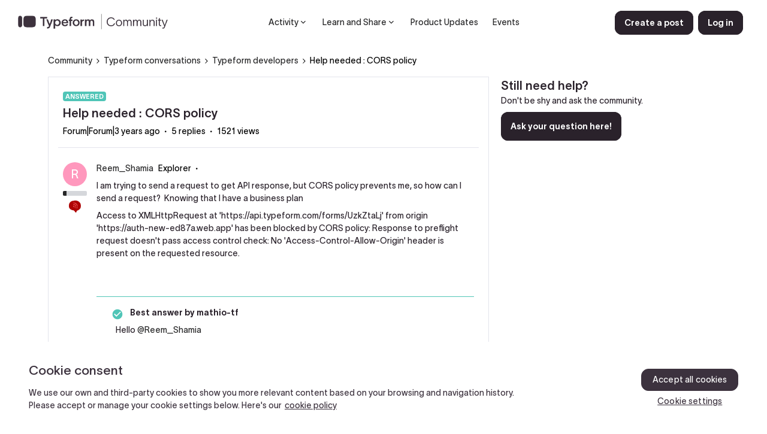

--- FILE ---
content_type: text/html; charset=UTF-8
request_url: https://community.typeform.com/typeform-developers-44/help-needed-cors-policy-5899
body_size: 46776
content:
<!DOCTYPE html>
<html lang="en">
<head>
                        <meta name="robots" content="index, follow" />
                        <script type="text/javascript" nonce="">(window.NREUM||(NREUM={})).init={ajax:{deny_list:["bam.nr-data.net"]},feature_flags:["soft_nav"]};(window.NREUM||(NREUM={})).loader_config={licenseKey:"5364be9000",applicationID:"234594816",browserID:"234714107"};;/*! For license information please see nr-loader-rum-1.308.0.min.js.LICENSE.txt */
(()=>{var e,t,r={163:(e,t,r)=>{"use strict";r.d(t,{j:()=>E});var n=r(384),i=r(1741);var a=r(2555);r(860).K7.genericEvents;const s="experimental.resources",o="register",c=e=>{if(!e||"string"!=typeof e)return!1;try{document.createDocumentFragment().querySelector(e)}catch{return!1}return!0};var d=r(2614),u=r(944),l=r(8122);const f="[data-nr-mask]",g=e=>(0,l.a)(e,(()=>{const e={feature_flags:[],experimental:{allow_registered_children:!1,resources:!1},mask_selector:"*",block_selector:"[data-nr-block]",mask_input_options:{color:!1,date:!1,"datetime-local":!1,email:!1,month:!1,number:!1,range:!1,search:!1,tel:!1,text:!1,time:!1,url:!1,week:!1,textarea:!1,select:!1,password:!0}};return{ajax:{deny_list:void 0,block_internal:!0,enabled:!0,autoStart:!0},api:{get allow_registered_children(){return e.feature_flags.includes(o)||e.experimental.allow_registered_children},set allow_registered_children(t){e.experimental.allow_registered_children=t},duplicate_registered_data:!1},browser_consent_mode:{enabled:!1},distributed_tracing:{enabled:void 0,exclude_newrelic_header:void 0,cors_use_newrelic_header:void 0,cors_use_tracecontext_headers:void 0,allowed_origins:void 0},get feature_flags(){return e.feature_flags},set feature_flags(t){e.feature_flags=t},generic_events:{enabled:!0,autoStart:!0},harvest:{interval:30},jserrors:{enabled:!0,autoStart:!0},logging:{enabled:!0,autoStart:!0},metrics:{enabled:!0,autoStart:!0},obfuscate:void 0,page_action:{enabled:!0},page_view_event:{enabled:!0,autoStart:!0},page_view_timing:{enabled:!0,autoStart:!0},performance:{capture_marks:!1,capture_measures:!1,capture_detail:!0,resources:{get enabled(){return e.feature_flags.includes(s)||e.experimental.resources},set enabled(t){e.experimental.resources=t},asset_types:[],first_party_domains:[],ignore_newrelic:!0}},privacy:{cookies_enabled:!0},proxy:{assets:void 0,beacon:void 0},session:{expiresMs:d.wk,inactiveMs:d.BB},session_replay:{autoStart:!0,enabled:!1,preload:!1,sampling_rate:10,error_sampling_rate:100,collect_fonts:!1,inline_images:!1,fix_stylesheets:!0,mask_all_inputs:!0,get mask_text_selector(){return e.mask_selector},set mask_text_selector(t){c(t)?e.mask_selector="".concat(t,",").concat(f):""===t||null===t?e.mask_selector=f:(0,u.R)(5,t)},get block_class(){return"nr-block"},get ignore_class(){return"nr-ignore"},get mask_text_class(){return"nr-mask"},get block_selector(){return e.block_selector},set block_selector(t){c(t)?e.block_selector+=",".concat(t):""!==t&&(0,u.R)(6,t)},get mask_input_options(){return e.mask_input_options},set mask_input_options(t){t&&"object"==typeof t?e.mask_input_options={...t,password:!0}:(0,u.R)(7,t)}},session_trace:{enabled:!0,autoStart:!0},soft_navigations:{enabled:!0,autoStart:!0},spa:{enabled:!0,autoStart:!0},ssl:void 0,user_actions:{enabled:!0,elementAttributes:["id","className","tagName","type"]}}})());var p=r(6154),m=r(9324);let h=0;const v={buildEnv:m.F3,distMethod:m.Xs,version:m.xv,originTime:p.WN},b={consented:!1},y={appMetadata:{},get consented(){return this.session?.state?.consent||b.consented},set consented(e){b.consented=e},customTransaction:void 0,denyList:void 0,disabled:!1,harvester:void 0,isolatedBacklog:!1,isRecording:!1,loaderType:void 0,maxBytes:3e4,obfuscator:void 0,onerror:void 0,ptid:void 0,releaseIds:{},session:void 0,timeKeeper:void 0,registeredEntities:[],jsAttributesMetadata:{bytes:0},get harvestCount(){return++h}},_=e=>{const t=(0,l.a)(e,y),r=Object.keys(v).reduce((e,t)=>(e[t]={value:v[t],writable:!1,configurable:!0,enumerable:!0},e),{});return Object.defineProperties(t,r)};var w=r(5701);const x=e=>{const t=e.startsWith("http");e+="/",r.p=t?e:"https://"+e};var R=r(7836),k=r(3241);const A={accountID:void 0,trustKey:void 0,agentID:void 0,licenseKey:void 0,applicationID:void 0,xpid:void 0},S=e=>(0,l.a)(e,A),T=new Set;function E(e,t={},r,s){let{init:o,info:c,loader_config:d,runtime:u={},exposed:l=!0}=t;if(!c){const e=(0,n.pV)();o=e.init,c=e.info,d=e.loader_config}e.init=g(o||{}),e.loader_config=S(d||{}),c.jsAttributes??={},p.bv&&(c.jsAttributes.isWorker=!0),e.info=(0,a.D)(c);const f=e.init,m=[c.beacon,c.errorBeacon];T.has(e.agentIdentifier)||(f.proxy.assets&&(x(f.proxy.assets),m.push(f.proxy.assets)),f.proxy.beacon&&m.push(f.proxy.beacon),e.beacons=[...m],function(e){const t=(0,n.pV)();Object.getOwnPropertyNames(i.W.prototype).forEach(r=>{const n=i.W.prototype[r];if("function"!=typeof n||"constructor"===n)return;let a=t[r];e[r]&&!1!==e.exposed&&"micro-agent"!==e.runtime?.loaderType&&(t[r]=(...t)=>{const n=e[r](...t);return a?a(...t):n})})}(e),(0,n.US)("activatedFeatures",w.B)),u.denyList=[...f.ajax.deny_list||[],...f.ajax.block_internal?m:[]],u.ptid=e.agentIdentifier,u.loaderType=r,e.runtime=_(u),T.has(e.agentIdentifier)||(e.ee=R.ee.get(e.agentIdentifier),e.exposed=l,(0,k.W)({agentIdentifier:e.agentIdentifier,drained:!!w.B?.[e.agentIdentifier],type:"lifecycle",name:"initialize",feature:void 0,data:e.config})),T.add(e.agentIdentifier)}},384:(e,t,r)=>{"use strict";r.d(t,{NT:()=>s,US:()=>u,Zm:()=>o,bQ:()=>d,dV:()=>c,pV:()=>l});var n=r(6154),i=r(1863),a=r(1910);const s={beacon:"bam.nr-data.net",errorBeacon:"bam.nr-data.net"};function o(){return n.gm.NREUM||(n.gm.NREUM={}),void 0===n.gm.newrelic&&(n.gm.newrelic=n.gm.NREUM),n.gm.NREUM}function c(){let e=o();return e.o||(e.o={ST:n.gm.setTimeout,SI:n.gm.setImmediate||n.gm.setInterval,CT:n.gm.clearTimeout,XHR:n.gm.XMLHttpRequest,REQ:n.gm.Request,EV:n.gm.Event,PR:n.gm.Promise,MO:n.gm.MutationObserver,FETCH:n.gm.fetch,WS:n.gm.WebSocket},(0,a.i)(...Object.values(e.o))),e}function d(e,t){let r=o();r.initializedAgents??={},t.initializedAt={ms:(0,i.t)(),date:new Date},r.initializedAgents[e]=t}function u(e,t){o()[e]=t}function l(){return function(){let e=o();const t=e.info||{};e.info={beacon:s.beacon,errorBeacon:s.errorBeacon,...t}}(),function(){let e=o();const t=e.init||{};e.init={...t}}(),c(),function(){let e=o();const t=e.loader_config||{};e.loader_config={...t}}(),o()}},782:(e,t,r)=>{"use strict";r.d(t,{T:()=>n});const n=r(860).K7.pageViewTiming},860:(e,t,r)=>{"use strict";r.d(t,{$J:()=>u,K7:()=>c,P3:()=>d,XX:()=>i,Yy:()=>o,df:()=>a,qY:()=>n,v4:()=>s});const n="events",i="jserrors",a="browser/blobs",s="rum",o="browser/logs",c={ajax:"ajax",genericEvents:"generic_events",jserrors:i,logging:"logging",metrics:"metrics",pageAction:"page_action",pageViewEvent:"page_view_event",pageViewTiming:"page_view_timing",sessionReplay:"session_replay",sessionTrace:"session_trace",softNav:"soft_navigations",spa:"spa"},d={[c.pageViewEvent]:1,[c.pageViewTiming]:2,[c.metrics]:3,[c.jserrors]:4,[c.spa]:5,[c.ajax]:6,[c.sessionTrace]:7,[c.softNav]:8,[c.sessionReplay]:9,[c.logging]:10,[c.genericEvents]:11},u={[c.pageViewEvent]:s,[c.pageViewTiming]:n,[c.ajax]:n,[c.spa]:n,[c.softNav]:n,[c.metrics]:i,[c.jserrors]:i,[c.sessionTrace]:a,[c.sessionReplay]:a,[c.logging]:o,[c.genericEvents]:"ins"}},944:(e,t,r)=>{"use strict";r.d(t,{R:()=>i});var n=r(3241);function i(e,t){"function"==typeof console.debug&&(console.debug("New Relic Warning: https://github.com/newrelic/newrelic-browser-agent/blob/main/docs/warning-codes.md#".concat(e),t),(0,n.W)({agentIdentifier:null,drained:null,type:"data",name:"warn",feature:"warn",data:{code:e,secondary:t}}))}},1687:(e,t,r)=>{"use strict";r.d(t,{Ak:()=>d,Ze:()=>f,x3:()=>u});var n=r(3241),i=r(7836),a=r(3606),s=r(860),o=r(2646);const c={};function d(e,t){const r={staged:!1,priority:s.P3[t]||0};l(e),c[e].get(t)||c[e].set(t,r)}function u(e,t){e&&c[e]&&(c[e].get(t)&&c[e].delete(t),p(e,t,!1),c[e].size&&g(e))}function l(e){if(!e)throw new Error("agentIdentifier required");c[e]||(c[e]=new Map)}function f(e="",t="feature",r=!1){if(l(e),!e||!c[e].get(t)||r)return p(e,t);c[e].get(t).staged=!0,g(e)}function g(e){const t=Array.from(c[e]);t.every(([e,t])=>t.staged)&&(t.sort((e,t)=>e[1].priority-t[1].priority),t.forEach(([t])=>{c[e].delete(t),p(e,t)}))}function p(e,t,r=!0){const s=e?i.ee.get(e):i.ee,c=a.i.handlers;if(!s.aborted&&s.backlog&&c){if((0,n.W)({agentIdentifier:e,type:"lifecycle",name:"drain",feature:t}),r){const e=s.backlog[t],r=c[t];if(r){for(let t=0;e&&t<e.length;++t)m(e[t],r);Object.entries(r).forEach(([e,t])=>{Object.values(t||{}).forEach(t=>{t[0]?.on&&t[0]?.context()instanceof o.y&&t[0].on(e,t[1])})})}}s.isolatedBacklog||delete c[t],s.backlog[t]=null,s.emit("drain-"+t,[])}}function m(e,t){var r=e[1];Object.values(t[r]||{}).forEach(t=>{var r=e[0];if(t[0]===r){var n=t[1],i=e[3],a=e[2];n.apply(i,a)}})}},1738:(e,t,r)=>{"use strict";r.d(t,{U:()=>g,Y:()=>f});var n=r(3241),i=r(9908),a=r(1863),s=r(944),o=r(5701),c=r(3969),d=r(8362),u=r(860),l=r(4261);function f(e,t,r,a){const f=a||r;!f||f[e]&&f[e]!==d.d.prototype[e]||(f[e]=function(){(0,i.p)(c.xV,["API/"+e+"/called"],void 0,u.K7.metrics,r.ee),(0,n.W)({agentIdentifier:r.agentIdentifier,drained:!!o.B?.[r.agentIdentifier],type:"data",name:"api",feature:l.Pl+e,data:{}});try{return t.apply(this,arguments)}catch(e){(0,s.R)(23,e)}})}function g(e,t,r,n,s){const o=e.info;null===r?delete o.jsAttributes[t]:o.jsAttributes[t]=r,(s||null===r)&&(0,i.p)(l.Pl+n,[(0,a.t)(),t,r],void 0,"session",e.ee)}},1741:(e,t,r)=>{"use strict";r.d(t,{W:()=>a});var n=r(944),i=r(4261);class a{#e(e,...t){if(this[e]!==a.prototype[e])return this[e](...t);(0,n.R)(35,e)}addPageAction(e,t){return this.#e(i.hG,e,t)}register(e){return this.#e(i.eY,e)}recordCustomEvent(e,t){return this.#e(i.fF,e,t)}setPageViewName(e,t){return this.#e(i.Fw,e,t)}setCustomAttribute(e,t,r){return this.#e(i.cD,e,t,r)}noticeError(e,t){return this.#e(i.o5,e,t)}setUserId(e,t=!1){return this.#e(i.Dl,e,t)}setApplicationVersion(e){return this.#e(i.nb,e)}setErrorHandler(e){return this.#e(i.bt,e)}addRelease(e,t){return this.#e(i.k6,e,t)}log(e,t){return this.#e(i.$9,e,t)}start(){return this.#e(i.d3)}finished(e){return this.#e(i.BL,e)}recordReplay(){return this.#e(i.CH)}pauseReplay(){return this.#e(i.Tb)}addToTrace(e){return this.#e(i.U2,e)}setCurrentRouteName(e){return this.#e(i.PA,e)}interaction(e){return this.#e(i.dT,e)}wrapLogger(e,t,r){return this.#e(i.Wb,e,t,r)}measure(e,t){return this.#e(i.V1,e,t)}consent(e){return this.#e(i.Pv,e)}}},1863:(e,t,r)=>{"use strict";function n(){return Math.floor(performance.now())}r.d(t,{t:()=>n})},1910:(e,t,r)=>{"use strict";r.d(t,{i:()=>a});var n=r(944);const i=new Map;function a(...e){return e.every(e=>{if(i.has(e))return i.get(e);const t="function"==typeof e?e.toString():"",r=t.includes("[native code]"),a=t.includes("nrWrapper");return r||a||(0,n.R)(64,e?.name||t),i.set(e,r),r})}},2555:(e,t,r)=>{"use strict";r.d(t,{D:()=>o,f:()=>s});var n=r(384),i=r(8122);const a={beacon:n.NT.beacon,errorBeacon:n.NT.errorBeacon,licenseKey:void 0,applicationID:void 0,sa:void 0,queueTime:void 0,applicationTime:void 0,ttGuid:void 0,user:void 0,account:void 0,product:void 0,extra:void 0,jsAttributes:{},userAttributes:void 0,atts:void 0,transactionName:void 0,tNamePlain:void 0};function s(e){try{return!!e.licenseKey&&!!e.errorBeacon&&!!e.applicationID}catch(e){return!1}}const o=e=>(0,i.a)(e,a)},2614:(e,t,r)=>{"use strict";r.d(t,{BB:()=>s,H3:()=>n,g:()=>d,iL:()=>c,tS:()=>o,uh:()=>i,wk:()=>a});const n="NRBA",i="SESSION",a=144e5,s=18e5,o={STARTED:"session-started",PAUSE:"session-pause",RESET:"session-reset",RESUME:"session-resume",UPDATE:"session-update"},c={SAME_TAB:"same-tab",CROSS_TAB:"cross-tab"},d={OFF:0,FULL:1,ERROR:2}},2646:(e,t,r)=>{"use strict";r.d(t,{y:()=>n});class n{constructor(e){this.contextId=e}}},2843:(e,t,r)=>{"use strict";r.d(t,{G:()=>a,u:()=>i});var n=r(3878);function i(e,t=!1,r,i){(0,n.DD)("visibilitychange",function(){if(t)return void("hidden"===document.visibilityState&&e());e(document.visibilityState)},r,i)}function a(e,t,r){(0,n.sp)("pagehide",e,t,r)}},3241:(e,t,r)=>{"use strict";r.d(t,{W:()=>a});var n=r(6154);const i="newrelic";function a(e={}){try{n.gm.dispatchEvent(new CustomEvent(i,{detail:e}))}catch(e){}}},3606:(e,t,r)=>{"use strict";r.d(t,{i:()=>a});var n=r(9908);a.on=s;var i=a.handlers={};function a(e,t,r,a){s(a||n.d,i,e,t,r)}function s(e,t,r,i,a){a||(a="feature"),e||(e=n.d);var s=t[a]=t[a]||{};(s[r]=s[r]||[]).push([e,i])}},3878:(e,t,r)=>{"use strict";function n(e,t){return{capture:e,passive:!1,signal:t}}function i(e,t,r=!1,i){window.addEventListener(e,t,n(r,i))}function a(e,t,r=!1,i){document.addEventListener(e,t,n(r,i))}r.d(t,{DD:()=>a,jT:()=>n,sp:()=>i})},3969:(e,t,r)=>{"use strict";r.d(t,{TZ:()=>n,XG:()=>o,rs:()=>i,xV:()=>s,z_:()=>a});const n=r(860).K7.metrics,i="sm",a="cm",s="storeSupportabilityMetrics",o="storeEventMetrics"},4234:(e,t,r)=>{"use strict";r.d(t,{W:()=>a});var n=r(7836),i=r(1687);class a{constructor(e,t){this.agentIdentifier=e,this.ee=n.ee.get(e),this.featureName=t,this.blocked=!1}deregisterDrain(){(0,i.x3)(this.agentIdentifier,this.featureName)}}},4261:(e,t,r)=>{"use strict";r.d(t,{$9:()=>d,BL:()=>o,CH:()=>g,Dl:()=>_,Fw:()=>y,PA:()=>h,Pl:()=>n,Pv:()=>k,Tb:()=>l,U2:()=>a,V1:()=>R,Wb:()=>x,bt:()=>b,cD:()=>v,d3:()=>w,dT:()=>c,eY:()=>p,fF:()=>f,hG:()=>i,k6:()=>s,nb:()=>m,o5:()=>u});const n="api-",i="addPageAction",a="addToTrace",s="addRelease",o="finished",c="interaction",d="log",u="noticeError",l="pauseReplay",f="recordCustomEvent",g="recordReplay",p="register",m="setApplicationVersion",h="setCurrentRouteName",v="setCustomAttribute",b="setErrorHandler",y="setPageViewName",_="setUserId",w="start",x="wrapLogger",R="measure",k="consent"},5289:(e,t,r)=>{"use strict";r.d(t,{GG:()=>s,Qr:()=>c,sB:()=>o});var n=r(3878),i=r(6389);function a(){return"undefined"==typeof document||"complete"===document.readyState}function s(e,t){if(a())return e();const r=(0,i.J)(e),s=setInterval(()=>{a()&&(clearInterval(s),r())},500);(0,n.sp)("load",r,t)}function o(e){if(a())return e();(0,n.DD)("DOMContentLoaded",e)}function c(e){if(a())return e();(0,n.sp)("popstate",e)}},5607:(e,t,r)=>{"use strict";r.d(t,{W:()=>n});const n=(0,r(9566).bz)()},5701:(e,t,r)=>{"use strict";r.d(t,{B:()=>a,t:()=>s});var n=r(3241);const i=new Set,a={};function s(e,t){const r=t.agentIdentifier;a[r]??={},e&&"object"==typeof e&&(i.has(r)||(t.ee.emit("rumresp",[e]),a[r]=e,i.add(r),(0,n.W)({agentIdentifier:r,loaded:!0,drained:!0,type:"lifecycle",name:"load",feature:void 0,data:e})))}},6154:(e,t,r)=>{"use strict";r.d(t,{OF:()=>c,RI:()=>i,WN:()=>u,bv:()=>a,eN:()=>l,gm:()=>s,mw:()=>o,sb:()=>d});var n=r(1863);const i="undefined"!=typeof window&&!!window.document,a="undefined"!=typeof WorkerGlobalScope&&("undefined"!=typeof self&&self instanceof WorkerGlobalScope&&self.navigator instanceof WorkerNavigator||"undefined"!=typeof globalThis&&globalThis instanceof WorkerGlobalScope&&globalThis.navigator instanceof WorkerNavigator),s=i?window:"undefined"!=typeof WorkerGlobalScope&&("undefined"!=typeof self&&self instanceof WorkerGlobalScope&&self||"undefined"!=typeof globalThis&&globalThis instanceof WorkerGlobalScope&&globalThis),o=Boolean("hidden"===s?.document?.visibilityState),c=/iPad|iPhone|iPod/.test(s.navigator?.userAgent),d=c&&"undefined"==typeof SharedWorker,u=((()=>{const e=s.navigator?.userAgent?.match(/Firefox[/\s](\d+\.\d+)/);Array.isArray(e)&&e.length>=2&&e[1]})(),Date.now()-(0,n.t)()),l=()=>"undefined"!=typeof PerformanceNavigationTiming&&s?.performance?.getEntriesByType("navigation")?.[0]?.responseStart},6389:(e,t,r)=>{"use strict";function n(e,t=500,r={}){const n=r?.leading||!1;let i;return(...r)=>{n&&void 0===i&&(e.apply(this,r),i=setTimeout(()=>{i=clearTimeout(i)},t)),n||(clearTimeout(i),i=setTimeout(()=>{e.apply(this,r)},t))}}function i(e){let t=!1;return(...r)=>{t||(t=!0,e.apply(this,r))}}r.d(t,{J:()=>i,s:()=>n})},6630:(e,t,r)=>{"use strict";r.d(t,{T:()=>n});const n=r(860).K7.pageViewEvent},7699:(e,t,r)=>{"use strict";r.d(t,{It:()=>a,KC:()=>o,No:()=>i,qh:()=>s});var n=r(860);const i=16e3,a=1e6,s="SESSION_ERROR",o={[n.K7.logging]:!0,[n.K7.genericEvents]:!1,[n.K7.jserrors]:!1,[n.K7.ajax]:!1}},7836:(e,t,r)=>{"use strict";r.d(t,{P:()=>o,ee:()=>c});var n=r(384),i=r(8990),a=r(2646),s=r(5607);const o="nr@context:".concat(s.W),c=function e(t,r){var n={},s={},u={},l=!1;try{l=16===r.length&&d.initializedAgents?.[r]?.runtime.isolatedBacklog}catch(e){}var f={on:p,addEventListener:p,removeEventListener:function(e,t){var r=n[e];if(!r)return;for(var i=0;i<r.length;i++)r[i]===t&&r.splice(i,1)},emit:function(e,r,n,i,a){!1!==a&&(a=!0);if(c.aborted&&!i)return;t&&a&&t.emit(e,r,n);var o=g(n);m(e).forEach(e=>{e.apply(o,r)});var d=v()[s[e]];d&&d.push([f,e,r,o]);return o},get:h,listeners:m,context:g,buffer:function(e,t){const r=v();if(t=t||"feature",f.aborted)return;Object.entries(e||{}).forEach(([e,n])=>{s[n]=t,t in r||(r[t]=[])})},abort:function(){f._aborted=!0,Object.keys(f.backlog).forEach(e=>{delete f.backlog[e]})},isBuffering:function(e){return!!v()[s[e]]},debugId:r,backlog:l?{}:t&&"object"==typeof t.backlog?t.backlog:{},isolatedBacklog:l};return Object.defineProperty(f,"aborted",{get:()=>{let e=f._aborted||!1;return e||(t&&(e=t.aborted),e)}}),f;function g(e){return e&&e instanceof a.y?e:e?(0,i.I)(e,o,()=>new a.y(o)):new a.y(o)}function p(e,t){n[e]=m(e).concat(t)}function m(e){return n[e]||[]}function h(t){return u[t]=u[t]||e(f,t)}function v(){return f.backlog}}(void 0,"globalEE"),d=(0,n.Zm)();d.ee||(d.ee=c)},8122:(e,t,r)=>{"use strict";r.d(t,{a:()=>i});var n=r(944);function i(e,t){try{if(!e||"object"!=typeof e)return(0,n.R)(3);if(!t||"object"!=typeof t)return(0,n.R)(4);const r=Object.create(Object.getPrototypeOf(t),Object.getOwnPropertyDescriptors(t)),a=0===Object.keys(r).length?e:r;for(let s in a)if(void 0!==e[s])try{if(null===e[s]){r[s]=null;continue}Array.isArray(e[s])&&Array.isArray(t[s])?r[s]=Array.from(new Set([...e[s],...t[s]])):"object"==typeof e[s]&&"object"==typeof t[s]?r[s]=i(e[s],t[s]):r[s]=e[s]}catch(e){r[s]||(0,n.R)(1,e)}return r}catch(e){(0,n.R)(2,e)}}},8362:(e,t,r)=>{"use strict";r.d(t,{d:()=>a});var n=r(9566),i=r(1741);class a extends i.W{agentIdentifier=(0,n.LA)(16)}},8374:(e,t,r)=>{r.nc=(()=>{try{return document?.currentScript?.nonce}catch(e){}return""})()},8990:(e,t,r)=>{"use strict";r.d(t,{I:()=>i});var n=Object.prototype.hasOwnProperty;function i(e,t,r){if(n.call(e,t))return e[t];var i=r();if(Object.defineProperty&&Object.keys)try{return Object.defineProperty(e,t,{value:i,writable:!0,enumerable:!1}),i}catch(e){}return e[t]=i,i}},9324:(e,t,r)=>{"use strict";r.d(t,{F3:()=>i,Xs:()=>a,xv:()=>n});const n="1.308.0",i="PROD",a="CDN"},9566:(e,t,r)=>{"use strict";r.d(t,{LA:()=>o,bz:()=>s});var n=r(6154);const i="xxxxxxxx-xxxx-4xxx-yxxx-xxxxxxxxxxxx";function a(e,t){return e?15&e[t]:16*Math.random()|0}function s(){const e=n.gm?.crypto||n.gm?.msCrypto;let t,r=0;return e&&e.getRandomValues&&(t=e.getRandomValues(new Uint8Array(30))),i.split("").map(e=>"x"===e?a(t,r++).toString(16):"y"===e?(3&a()|8).toString(16):e).join("")}function o(e){const t=n.gm?.crypto||n.gm?.msCrypto;let r,i=0;t&&t.getRandomValues&&(r=t.getRandomValues(new Uint8Array(e)));const s=[];for(var o=0;o<e;o++)s.push(a(r,i++).toString(16));return s.join("")}},9908:(e,t,r)=>{"use strict";r.d(t,{d:()=>n,p:()=>i});var n=r(7836).ee.get("handle");function i(e,t,r,i,a){a?(a.buffer([e],i),a.emit(e,t,r)):(n.buffer([e],i),n.emit(e,t,r))}}},n={};function i(e){var t=n[e];if(void 0!==t)return t.exports;var a=n[e]={exports:{}};return r[e](a,a.exports,i),a.exports}i.m=r,i.d=(e,t)=>{for(var r in t)i.o(t,r)&&!i.o(e,r)&&Object.defineProperty(e,r,{enumerable:!0,get:t[r]})},i.f={},i.e=e=>Promise.all(Object.keys(i.f).reduce((t,r)=>(i.f[r](e,t),t),[])),i.u=e=>"nr-rum-1.308.0.min.js",i.o=(e,t)=>Object.prototype.hasOwnProperty.call(e,t),e={},t="NRBA-1.308.0.PROD:",i.l=(r,n,a,s)=>{if(e[r])e[r].push(n);else{var o,c;if(void 0!==a)for(var d=document.getElementsByTagName("script"),u=0;u<d.length;u++){var l=d[u];if(l.getAttribute("src")==r||l.getAttribute("data-webpack")==t+a){o=l;break}}if(!o){c=!0;var f={296:"sha512-+MIMDsOcckGXa1EdWHqFNv7P+JUkd5kQwCBr3KE6uCvnsBNUrdSt4a/3/L4j4TxtnaMNjHpza2/erNQbpacJQA=="};(o=document.createElement("script")).charset="utf-8",i.nc&&o.setAttribute("nonce",i.nc),o.setAttribute("data-webpack",t+a),o.src=r,0!==o.src.indexOf(window.location.origin+"/")&&(o.crossOrigin="anonymous"),f[s]&&(o.integrity=f[s])}e[r]=[n];var g=(t,n)=>{o.onerror=o.onload=null,clearTimeout(p);var i=e[r];if(delete e[r],o.parentNode&&o.parentNode.removeChild(o),i&&i.forEach(e=>e(n)),t)return t(n)},p=setTimeout(g.bind(null,void 0,{type:"timeout",target:o}),12e4);o.onerror=g.bind(null,o.onerror),o.onload=g.bind(null,o.onload),c&&document.head.appendChild(o)}},i.r=e=>{"undefined"!=typeof Symbol&&Symbol.toStringTag&&Object.defineProperty(e,Symbol.toStringTag,{value:"Module"}),Object.defineProperty(e,"__esModule",{value:!0})},i.p="https://js-agent.newrelic.com/",(()=>{var e={374:0,840:0};i.f.j=(t,r)=>{var n=i.o(e,t)?e[t]:void 0;if(0!==n)if(n)r.push(n[2]);else{var a=new Promise((r,i)=>n=e[t]=[r,i]);r.push(n[2]=a);var s=i.p+i.u(t),o=new Error;i.l(s,r=>{if(i.o(e,t)&&(0!==(n=e[t])&&(e[t]=void 0),n)){var a=r&&("load"===r.type?"missing":r.type),s=r&&r.target&&r.target.src;o.message="Loading chunk "+t+" failed: ("+a+": "+s+")",o.name="ChunkLoadError",o.type=a,o.request=s,n[1](o)}},"chunk-"+t,t)}};var t=(t,r)=>{var n,a,[s,o,c]=r,d=0;if(s.some(t=>0!==e[t])){for(n in o)i.o(o,n)&&(i.m[n]=o[n]);if(c)c(i)}for(t&&t(r);d<s.length;d++)a=s[d],i.o(e,a)&&e[a]&&e[a][0](),e[a]=0},r=self["webpackChunk:NRBA-1.308.0.PROD"]=self["webpackChunk:NRBA-1.308.0.PROD"]||[];r.forEach(t.bind(null,0)),r.push=t.bind(null,r.push.bind(r))})(),(()=>{"use strict";i(8374);var e=i(8362),t=i(860);const r=Object.values(t.K7);var n=i(163);var a=i(9908),s=i(1863),o=i(4261),c=i(1738);var d=i(1687),u=i(4234),l=i(5289),f=i(6154),g=i(944),p=i(384);const m=e=>f.RI&&!0===e?.privacy.cookies_enabled;function h(e){return!!(0,p.dV)().o.MO&&m(e)&&!0===e?.session_trace.enabled}var v=i(6389),b=i(7699);class y extends u.W{constructor(e,t){super(e.agentIdentifier,t),this.agentRef=e,this.abortHandler=void 0,this.featAggregate=void 0,this.loadedSuccessfully=void 0,this.onAggregateImported=new Promise(e=>{this.loadedSuccessfully=e}),this.deferred=Promise.resolve(),!1===e.init[this.featureName].autoStart?this.deferred=new Promise((t,r)=>{this.ee.on("manual-start-all",(0,v.J)(()=>{(0,d.Ak)(e.agentIdentifier,this.featureName),t()}))}):(0,d.Ak)(e.agentIdentifier,t)}importAggregator(e,t,r={}){if(this.featAggregate)return;const n=async()=>{let n;await this.deferred;try{if(m(e.init)){const{setupAgentSession:t}=await i.e(296).then(i.bind(i,3305));n=t(e)}}catch(e){(0,g.R)(20,e),this.ee.emit("internal-error",[e]),(0,a.p)(b.qh,[e],void 0,this.featureName,this.ee)}try{if(!this.#t(this.featureName,n,e.init))return(0,d.Ze)(this.agentIdentifier,this.featureName),void this.loadedSuccessfully(!1);const{Aggregate:i}=await t();this.featAggregate=new i(e,r),e.runtime.harvester.initializedAggregates.push(this.featAggregate),this.loadedSuccessfully(!0)}catch(e){(0,g.R)(34,e),this.abortHandler?.(),(0,d.Ze)(this.agentIdentifier,this.featureName,!0),this.loadedSuccessfully(!1),this.ee&&this.ee.abort()}};f.RI?(0,l.GG)(()=>n(),!0):n()}#t(e,r,n){if(this.blocked)return!1;switch(e){case t.K7.sessionReplay:return h(n)&&!!r;case t.K7.sessionTrace:return!!r;default:return!0}}}var _=i(6630),w=i(2614),x=i(3241);class R extends y{static featureName=_.T;constructor(e){var t;super(e,_.T),this.setupInspectionEvents(e.agentIdentifier),t=e,(0,c.Y)(o.Fw,function(e,r){"string"==typeof e&&("/"!==e.charAt(0)&&(e="/"+e),t.runtime.customTransaction=(r||"http://custom.transaction")+e,(0,a.p)(o.Pl+o.Fw,[(0,s.t)()],void 0,void 0,t.ee))},t),this.importAggregator(e,()=>i.e(296).then(i.bind(i,3943)))}setupInspectionEvents(e){const t=(t,r)=>{t&&(0,x.W)({agentIdentifier:e,timeStamp:t.timeStamp,loaded:"complete"===t.target.readyState,type:"window",name:r,data:t.target.location+""})};(0,l.sB)(e=>{t(e,"DOMContentLoaded")}),(0,l.GG)(e=>{t(e,"load")}),(0,l.Qr)(e=>{t(e,"navigate")}),this.ee.on(w.tS.UPDATE,(t,r)=>{(0,x.W)({agentIdentifier:e,type:"lifecycle",name:"session",data:r})})}}class k extends e.d{constructor(e){var t;(super(),f.gm)?(this.features={},(0,p.bQ)(this.agentIdentifier,this),this.desiredFeatures=new Set(e.features||[]),this.desiredFeatures.add(R),(0,n.j)(this,e,e.loaderType||"agent"),t=this,(0,c.Y)(o.cD,function(e,r,n=!1){if("string"==typeof e){if(["string","number","boolean"].includes(typeof r)||null===r)return(0,c.U)(t,e,r,o.cD,n);(0,g.R)(40,typeof r)}else(0,g.R)(39,typeof e)},t),function(e){(0,c.Y)(o.Dl,function(t,r=!1){if("string"!=typeof t&&null!==t)return void(0,g.R)(41,typeof t);const n=e.info.jsAttributes["enduser.id"];r&&null!=n&&n!==t?(0,a.p)(o.Pl+"setUserIdAndResetSession",[t],void 0,"session",e.ee):(0,c.U)(e,"enduser.id",t,o.Dl,!0)},e)}(this),function(e){(0,c.Y)(o.nb,function(t){if("string"==typeof t||null===t)return(0,c.U)(e,"application.version",t,o.nb,!1);(0,g.R)(42,typeof t)},e)}(this),function(e){(0,c.Y)(o.d3,function(){e.ee.emit("manual-start-all")},e)}(this),function(e){(0,c.Y)(o.Pv,function(t=!0){if("boolean"==typeof t){if((0,a.p)(o.Pl+o.Pv,[t],void 0,"session",e.ee),e.runtime.consented=t,t){const t=e.features.page_view_event;t.onAggregateImported.then(e=>{const r=t.featAggregate;e&&!r.sentRum&&r.sendRum()})}}else(0,g.R)(65,typeof t)},e)}(this),this.run()):(0,g.R)(21)}get config(){return{info:this.info,init:this.init,loader_config:this.loader_config,runtime:this.runtime}}get api(){return this}run(){try{const e=function(e){const t={};return r.forEach(r=>{t[r]=!!e[r]?.enabled}),t}(this.init),n=[...this.desiredFeatures];n.sort((e,r)=>t.P3[e.featureName]-t.P3[r.featureName]),n.forEach(r=>{if(!e[r.featureName]&&r.featureName!==t.K7.pageViewEvent)return;if(r.featureName===t.K7.spa)return void(0,g.R)(67);const n=function(e){switch(e){case t.K7.ajax:return[t.K7.jserrors];case t.K7.sessionTrace:return[t.K7.ajax,t.K7.pageViewEvent];case t.K7.sessionReplay:return[t.K7.sessionTrace];case t.K7.pageViewTiming:return[t.K7.pageViewEvent];default:return[]}}(r.featureName).filter(e=>!(e in this.features));n.length>0&&(0,g.R)(36,{targetFeature:r.featureName,missingDependencies:n}),this.features[r.featureName]=new r(this)})}catch(e){(0,g.R)(22,e);for(const e in this.features)this.features[e].abortHandler?.();const t=(0,p.Zm)();delete t.initializedAgents[this.agentIdentifier]?.features,delete this.sharedAggregator;return t.ee.get(this.agentIdentifier).abort(),!1}}}var A=i(2843),S=i(782);class T extends y{static featureName=S.T;constructor(e){super(e,S.T),f.RI&&((0,A.u)(()=>(0,a.p)("docHidden",[(0,s.t)()],void 0,S.T,this.ee),!0),(0,A.G)(()=>(0,a.p)("winPagehide",[(0,s.t)()],void 0,S.T,this.ee)),this.importAggregator(e,()=>i.e(296).then(i.bind(i,2117))))}}var E=i(3969);class I extends y{static featureName=E.TZ;constructor(e){super(e,E.TZ),f.RI&&document.addEventListener("securitypolicyviolation",e=>{(0,a.p)(E.xV,["Generic/CSPViolation/Detected"],void 0,this.featureName,this.ee)}),this.importAggregator(e,()=>i.e(296).then(i.bind(i,9623)))}}new k({features:[R,T,I],loaderType:"lite"})})()})();</script>        <!-- 
DO NOT modify this code without previous agreement with the TF Web-ops team
Otherwise, it will be removed 
-->
<!-- Force Favicon Update -->
<link rel="shortcut icon" type="image/png" href="https://uploads-eu-west-1.insided.com/typeform-en/attachment/0eedd308-d49b-4fd6-8a70-7696af34bb27.png?v=2">

<!-- Google Consent Mode -->
<script> 
window.dataLayer = window.dataLayer || []; 
function gtag(){dataLayer.push(arguments);} gtag('consent', 'default', {'analytics_storage': 'denied','ad_storage': 'denied','wait_for_update': 500}); 
</script>
<!-- End Google Consent Mode -->

<!-- Google Tag Manager -->
<script>
(function(w,d,s,l,i){w[l]=w[l]||[];w[l].push({'gtm.start':new Date().getTime(),event:'gtm.js'});var f=d.getElementsByTagName(s)[0],j=d.createElement(s),dl=l!='dataLayer'?'&l='+l:'';j.async=true;j.src='https://www.googletagmanager.com/gtm.js?id='+i+dl;f.parentNode.insertBefore(j,f);})(window,document,'script','dataLayer','GTM-WH2ZQ3X');
</script>
<!-- End Google Tag Manager -->

<!-- OneTrust Cookies Consent Notice start for typeform.com -->
<script src="https://cdn.cookielaw.org/scripttemplates/otSDKStub.js"  type="text/javascript" charset="UTF-8" data-domain-script="dc37179a-4de5-4648-bd8f-2f087ec53cbd" ></script>
<script type="text/javascript">function OptanonWrapper() { }</script>
<!-- OneTrust Cookies Consent Notice end for typeform.com -->




    
        

<meta charset="UTF-8" />
<meta name="viewport" content="width=device-width, initial-scale=1.0" />
<meta name="format-detection" content="telephone=no">
<meta name="HandheldFriendly" content="true" />
<meta http-equiv="X-UA-Compatible" content="ie=edge">

<link rel="shortcut icon" type="image/png" href="https://uploads-eu-west-1.insided.com/typeform-en/attachment/0eedd308-d49b-4fd6-8a70-7696af34bb27.png" />
<title>Help needed : CORS policy | Community</title>
<meta name="description" content="I am trying to send a request to get API response, but CORS policy prevents me, so how can I send a request?  Knowing that I have a business plan Access...">

<meta property="og:title" content="Help needed : CORS policy | Community"/>
<meta property="og:type" content="article" />
<meta property="og:url" content="https://community.typeform.com/typeform-developers-44/help-needed-cors-policy-5899"/>
<meta property="og:description" content="I am trying to send a request to get API response, but CORS policy prevents me, so how can I send a request?  Knowing that I have a business plan Access to XMLHttpRequest at &#039;https://api.typeform.com/forms/UzkZtaLj&#039; from origin &#039;https://auth-new-ed87a.web.app&#039; has been blocked by CORS policy: Respon..." />
<meta property="og:image" content="https://uploads-eu-west-1.insided.com/typeform-en/attachment/55ce4555-08c0-4f34-ae09-6b0c65dadfea.png"/>
<meta property="og:image:secure_url" content="https://uploads-eu-west-1.insided.com/typeform-en/attachment/55ce4555-08c0-4f34-ae09-6b0c65dadfea.png"/>


    <link rel="canonical" href="https://community.typeform.com/typeform-developers-44/help-needed-cors-policy-5899" />

        
<style id="css-variables">@font-face{ font-family:Roboto; src:url(https://d2cn40jarzxub5.cloudfront.net/_fonts/fonts/roboto/bold/Roboto-Bold-webfont.eot); src:url(https://d2cn40jarzxub5.cloudfront.net/_fonts/fonts/roboto/bold/Roboto-Bold-webfont.eot#iefix) format("embedded-opentype"),url(https://d2cn40jarzxub5.cloudfront.net/_fonts/fonts/roboto/bold/Roboto-Bold-webfont.woff) format("woff"),url(https://d2cn40jarzxub5.cloudfront.net/_fonts/fonts/roboto/bold/Roboto-Bold-webfont.ttf) format("truetype"),url(https://d2cn40jarzxub5.cloudfront.net/_fonts/fonts/roboto/bold/Roboto-Bold-webfont.svg#2dumbregular) format("svg"); font-style:normal; font-weight:700 } @font-face{ font-family:Roboto; src:url(https://d2cn40jarzxub5.cloudfront.net/_fonts/fonts/roboto/bolditalic/Roboto-BoldItalic-webfont.eot); src:url(https://d2cn40jarzxub5.cloudfront.net/_fonts/fonts/roboto/bolditalic/Roboto-BoldItalic-webfont.eot#iefix) format("embedded-opentype"),url(https://d2cn40jarzxub5.cloudfront.net/_fonts/fonts/roboto/bolditalic/Roboto-BoldItalic-webfont.woff) format("woff"),url(https://d2cn40jarzxub5.cloudfront.net/_fonts/fonts/roboto/bolditalic/Roboto-BoldItalic-webfont.ttf) format("truetype"),url(https://d2cn40jarzxub5.cloudfront.net/_fonts/fonts/roboto/bolditalic/Roboto-BoldItalic-webfont.svg#2dumbregular) format("svg"); font-style:italic; font-weight:700 } @font-face{ font-family:Roboto; src:url(https://d2cn40jarzxub5.cloudfront.net/_fonts/fonts/fonts/roboto/italic/Roboto-Italic-webfont.eot); src:url(https://d2cn40jarzxub5.cloudfront.net/_fonts/fonts/fonts/roboto/italic/Roboto-Italic-webfont.eot#iefix) format("embedded-opentype"),url(https://d2cn40jarzxub5.cloudfront.net/_fonts/fonts/fonts/roboto/italic/Roboto-Italic-webfont.woff) format("woff"),url(https://d2cn40jarzxub5.cloudfront.net/_fonts/fonts/fonts/roboto/italic/Roboto-Italic-webfont.ttf) format("truetype"),url(https://d2cn40jarzxub5.cloudfront.net/_fonts/fonts/fonts/roboto/italic/Roboto-Italic-webfont.svg#2dumbregular) format("svg"); font-style:italic; font-weight:normal } @font-face{ font-family:Roboto; src:url(https://d2cn40jarzxub5.cloudfront.net/_fonts/fonts/roboto/light/Roboto-Light-webfont.eot); src:url(https://d2cn40jarzxub5.cloudfront.net/_fonts/fonts/roboto/light/Roboto-Light-webfont.eot#iefix) format("embedded-opentype"),url(https://d2cn40jarzxub5.cloudfront.net/_fonts/fonts/roboto/light/Roboto-Light-webfont.woff) format("woff"),url(https://d2cn40jarzxub5.cloudfront.net/_fonts/fonts/roboto/light/Roboto-Light-webfont.ttf) format("truetype"),url(https://d2cn40jarzxub5.cloudfront.net/_fonts/fonts/roboto/light/Roboto-Light-webfont.svg#2dumbregular) format("svg"); font-style:normal; font-weight:300 } @font-face{ font-family:Roboto; src:url(https://d2cn40jarzxub5.cloudfront.net/_fonts/fonts/roboto/medium/Roboto-Medium-webfont.eot); src:url(https://d2cn40jarzxub5.cloudfront.net/_fonts/fonts/roboto/medium/Roboto-Medium-webfont.eot#iefix) format("embedded-opentype"),url(https://d2cn40jarzxub5.cloudfront.net/_fonts/fonts/roboto/medium/Roboto-Medium-webfont.woff) format("woff"),url(https://d2cn40jarzxub5.cloudfront.net/_fonts/fonts/roboto/medium/Roboto-Medium-webfont.ttf) format("truetype"),url(https://d2cn40jarzxub5.cloudfront.net/_fonts/fonts/roboto/medium/Roboto-Medium-webfont.svg#2dumbregular) format("svg"); font-style:normal; font-weight:500 } @font-face{ font-family:Roboto; src:url(https://d2cn40jarzxub5.cloudfront.net/_fonts/fonts/roboto/mediumitalic/Roboto-MediumItalic-webfont.eot); src:url(https://d2cn40jarzxub5.cloudfront.net/_fonts/fonts/roboto/mediumitalic/Roboto-MediumItalic-webfont.eot#iefix) format("embedded-opentype"),url(https://d2cn40jarzxub5.cloudfront.net/_fonts/fonts/roboto/mediumitalic/Roboto-MediumItalic-webfont.woff) format("woff"),url(https://d2cn40jarzxub5.cloudfront.net/_fonts/fonts/roboto/mediumitalic/Roboto-MediumItalic-webfont.ttf) format("truetype"),url(https://d2cn40jarzxub5.cloudfront.net/_fonts/fonts/roboto/mediumitalic/Roboto-MediumItalic-webfont.svg#2dumbregular) format("svg"); font-style:italic; font-weight:500 } @font-face{ font-family:Roboto; src:url(https://d2cn40jarzxub5.cloudfront.net/_fonts/fonts/roboto/regular/Roboto-Regular-webfont.eot); src:url(https://d2cn40jarzxub5.cloudfront.net/_fonts/fonts/roboto/regular/Roboto-Regular-webfont.eot#iefix) format("embedded-opentype"),url(https://d2cn40jarzxub5.cloudfront.net/_fonts/fonts/roboto/regular/Roboto-Regular-webfont.woff) format("woff"),url(https://d2cn40jarzxub5.cloudfront.net/_fonts/fonts/roboto/regular/Roboto-Regular-webfont.ttf) format("truetype"),url(https://d2cn40jarzxub5.cloudfront.net/_fonts/fonts/roboto/regular/Roboto-Regular-webfont.svg#2dumbregular) format("svg"); font-style:normal; font-weight:normal } html {--borderradius-base: 4px;--config--main-border-base-color: #e3e4ecff;--config--main-button-base-font-color: #1a1a1a;--config--main-button-base-font-family: "twk-lausanne",  apercu-pro, sans-serif;--config--main-button-base-font-weight: 700;--config--main-button-base-radius: 3px;--config--main-button-base-texttransform: none;--config--main-color-alert: #ff5630ff;--config--main-color-brand: #262627ff;--config--main-color-brand-secondary: #E5C3FC;--config--main-color-contrast: #2aaae1;--config--main-color-day: #f0f2f6;--config--main-color-day-dark: #ededed;--config--main-color-day-light: #fff;--config--main-color-disabled: #000000ff;--config--main-color-dusk: #a7aeb5;--config--main-color-dusk-dark: #616a73;--config--main-color-dusk-light: #d5d7db;--config--main-color-highlighted: #B0DFF3;--config--main-color-info: #ffab00ff;--config--main-color-night: #2a222bff;--config--main-color-night-inverted: #f5f5f5;--config--main-color-night-light: #2b2b2b;--config--main-color-success: #50c5b7ff;--config--main-font-base-lineheight: 1.5;--config--main-font-base-stack: "twk-lausanne",  apercu-pro, sans-serif;--config--main-font-base-style: normal;--config--main-font-base-weight: normal;--config--main-font-secondary: "twk-lausanne",  apercu-pro, sans-serif;--config--main-fonts: @font-face{ font-family:Roboto; src:url(https://d2cn40jarzxub5.cloudfront.net/_fonts/fonts/roboto/bold/Roboto-Bold-webfont.eot); src:url(https://d2cn40jarzxub5.cloudfront.net/_fonts/fonts/roboto/bold/Roboto-Bold-webfont.eot#iefix) format("embedded-opentype"),url(https://d2cn40jarzxub5.cloudfront.net/_fonts/fonts/roboto/bold/Roboto-Bold-webfont.woff) format("woff"),url(https://d2cn40jarzxub5.cloudfront.net/_fonts/fonts/roboto/bold/Roboto-Bold-webfont.ttf) format("truetype"),url(https://d2cn40jarzxub5.cloudfront.net/_fonts/fonts/roboto/bold/Roboto-Bold-webfont.svg#2dumbregular) format("svg"); font-style:normal; font-weight:700 } @font-face{ font-family:Roboto; src:url(https://d2cn40jarzxub5.cloudfront.net/_fonts/fonts/roboto/bolditalic/Roboto-BoldItalic-webfont.eot); src:url(https://d2cn40jarzxub5.cloudfront.net/_fonts/fonts/roboto/bolditalic/Roboto-BoldItalic-webfont.eot#iefix) format("embedded-opentype"),url(https://d2cn40jarzxub5.cloudfront.net/_fonts/fonts/roboto/bolditalic/Roboto-BoldItalic-webfont.woff) format("woff"),url(https://d2cn40jarzxub5.cloudfront.net/_fonts/fonts/roboto/bolditalic/Roboto-BoldItalic-webfont.ttf) format("truetype"),url(https://d2cn40jarzxub5.cloudfront.net/_fonts/fonts/roboto/bolditalic/Roboto-BoldItalic-webfont.svg#2dumbregular) format("svg"); font-style:italic; font-weight:700 } @font-face{ font-family:Roboto; src:url(https://d2cn40jarzxub5.cloudfront.net/_fonts/fonts/fonts/roboto/italic/Roboto-Italic-webfont.eot); src:url(https://d2cn40jarzxub5.cloudfront.net/_fonts/fonts/fonts/roboto/italic/Roboto-Italic-webfont.eot#iefix) format("embedded-opentype"),url(https://d2cn40jarzxub5.cloudfront.net/_fonts/fonts/fonts/roboto/italic/Roboto-Italic-webfont.woff) format("woff"),url(https://d2cn40jarzxub5.cloudfront.net/_fonts/fonts/fonts/roboto/italic/Roboto-Italic-webfont.ttf) format("truetype"),url(https://d2cn40jarzxub5.cloudfront.net/_fonts/fonts/fonts/roboto/italic/Roboto-Italic-webfont.svg#2dumbregular) format("svg"); font-style:italic; font-weight:normal } @font-face{ font-family:Roboto; src:url(https://d2cn40jarzxub5.cloudfront.net/_fonts/fonts/roboto/light/Roboto-Light-webfont.eot); src:url(https://d2cn40jarzxub5.cloudfront.net/_fonts/fonts/roboto/light/Roboto-Light-webfont.eot#iefix) format("embedded-opentype"),url(https://d2cn40jarzxub5.cloudfront.net/_fonts/fonts/roboto/light/Roboto-Light-webfont.woff) format("woff"),url(https://d2cn40jarzxub5.cloudfront.net/_fonts/fonts/roboto/light/Roboto-Light-webfont.ttf) format("truetype"),url(https://d2cn40jarzxub5.cloudfront.net/_fonts/fonts/roboto/light/Roboto-Light-webfont.svg#2dumbregular) format("svg"); font-style:normal; font-weight:300 } @font-face{ font-family:Roboto; src:url(https://d2cn40jarzxub5.cloudfront.net/_fonts/fonts/roboto/medium/Roboto-Medium-webfont.eot); src:url(https://d2cn40jarzxub5.cloudfront.net/_fonts/fonts/roboto/medium/Roboto-Medium-webfont.eot#iefix) format("embedded-opentype"),url(https://d2cn40jarzxub5.cloudfront.net/_fonts/fonts/roboto/medium/Roboto-Medium-webfont.woff) format("woff"),url(https://d2cn40jarzxub5.cloudfront.net/_fonts/fonts/roboto/medium/Roboto-Medium-webfont.ttf) format("truetype"),url(https://d2cn40jarzxub5.cloudfront.net/_fonts/fonts/roboto/medium/Roboto-Medium-webfont.svg#2dumbregular) format("svg"); font-style:normal; font-weight:500 } @font-face{ font-family:Roboto; src:url(https://d2cn40jarzxub5.cloudfront.net/_fonts/fonts/roboto/mediumitalic/Roboto-MediumItalic-webfont.eot); src:url(https://d2cn40jarzxub5.cloudfront.net/_fonts/fonts/roboto/mediumitalic/Roboto-MediumItalic-webfont.eot#iefix) format("embedded-opentype"),url(https://d2cn40jarzxub5.cloudfront.net/_fonts/fonts/roboto/mediumitalic/Roboto-MediumItalic-webfont.woff) format("woff"),url(https://d2cn40jarzxub5.cloudfront.net/_fonts/fonts/roboto/mediumitalic/Roboto-MediumItalic-webfont.ttf) format("truetype"),url(https://d2cn40jarzxub5.cloudfront.net/_fonts/fonts/roboto/mediumitalic/Roboto-MediumItalic-webfont.svg#2dumbregular) format("svg"); font-style:italic; font-weight:500 } @font-face{ font-family:Roboto; src:url(https://d2cn40jarzxub5.cloudfront.net/_fonts/fonts/roboto/regular/Roboto-Regular-webfont.eot); src:url(https://d2cn40jarzxub5.cloudfront.net/_fonts/fonts/roboto/regular/Roboto-Regular-webfont.eot#iefix) format("embedded-opentype"),url(https://d2cn40jarzxub5.cloudfront.net/_fonts/fonts/roboto/regular/Roboto-Regular-webfont.woff) format("woff"),url(https://d2cn40jarzxub5.cloudfront.net/_fonts/fonts/roboto/regular/Roboto-Regular-webfont.ttf) format("truetype"),url(https://d2cn40jarzxub5.cloudfront.net/_fonts/fonts/roboto/regular/Roboto-Regular-webfont.svg#2dumbregular) format("svg"); font-style:normal; font-weight:normal };--config--main-header-font-weight: 600;--config-anchor-base-color: #262627ff;--config-anchor-base-hover-color: #262627ff;--config-avatar-notification-background-color: #262627ff;--config-body-background-color: #ffffffff;--config-body-wrapper-background-color: transparent;--config-body-wrapper-box-shadow: 0 0 0 transparent;--config-body-wrapper-max-width: 100%;--config-button-cancel-active-background-color: #DA5C5C;--config-button-cancel-active-border-color: #DA5C5C;--config-button-cancel-active-color: #fff;--config-button-cancel-background-color: #F76767;--config-button-cancel-border-color: #F76767;--config-button-cancel-border-radius: 12px;--config-button-cancel-border-width: 1px;--config-button-cancel-box-shadow: 0 0 0 transparent;--config-button-cancel-color: #fff;--config-button-cancel-hover-background-color: #DA5C5C;--config-button-cancel-hover-border-color: #DA5C5C;--config-button-cancel-hover-color: #fff;--config-button-cta-active-background-color: #564B58;--config-button-cta-active-border-color: #564B58;--config-button-cta-active-border-width: 1px;--config-button-cta-active-box-shadow: 0 0 0 transparent;--config-button-cta-active-color: #ffffff;--config-button-cta-background-color: #2A222B;--config-button-cta-border-color: #2A222B;--config-button-cta-border-radius: 12px;--config-button-cta-border-width: 1px;--config-button-cta-box-shadow: 0 0 0 transparent;--config-button-cta-color: #ffffff;--config-button-cta-focus-background-color: #241d25ff;--config-button-cta-focus-border-color: #19191aff;--config-button-cta-focus-border-width: 1px;--config-button-cta-focus-color: #ffffff;--config-button-cta-hover-background-color: #564B58;--config-button-cta-hover-border-color: #564B58;--config-button-cta-hover-border-width: 1px;--config-button-cta-hover-box-shadow: 0 0 0 transparent;--config-button-cta-hover-color: #ffffff;--config-button-cta-spinner-color: #fff;--config-button-cta-spinner-hover-color: #fff;--config-button-secondary-active-background-color: #564B58;--config-button-secondary-active-border-color: #564B58;--config-button-secondary-active-border-width: 1px;--config-button-secondary-active-box-shadow: 0 0 0 transparent;--config-button-secondary-active-color: #ffffff;--config-button-secondary-background-color: #2A222B;--config-button-secondary-border-color: #2A222B;--config-button-secondary-border-radius: 12px;--config-button-secondary-border-width: 1px;--config-button-secondary-box-shadow: 0 0 0 transparent;--config-button-secondary-color: #fff;--config-button-secondary-focus-background-color: #e69000ff;--config-button-secondary-focus-border-color: #e69000ff;--config-button-secondary-focus-border-width: 1px;--config-button-secondary-focus-color: #fff;--config-button-secondary-hover-background-color: #564B58;--config-button-secondary-hover-border-color: #564B58;--config-button-secondary-hover-border-width: 1px;--config-button-secondary-hover-box-shadow: 0 0 0 transparent;--config-button-secondary-hover-color: #ffffff;--config-button-secondary-spinner-color: #fff;--config-button-secondary-spinner-hover-color: #fff;--config-button-toggle-active-background-color: #564B58;--config-button-toggle-active-border-color: #564B58;--config-button-toggle-active-color: #fff;--config-button-toggle-background-color: #ffffff;--config-button-toggle-border-color: #2A222B;--config-button-toggle-border-radius: 12px;--config-button-toggle-border-width: 1px;--config-button-toggle-box-shadow: 0 0 0 transparent;--config-button-toggle-color: #2A222B;--config-button-toggle-filled-background-color: #262627ff;--config-button-toggle-filled-color: #fff;--config-button-toggle-filled-pseudo-color: #fff;--config-button-toggle-filled-spinner-color: #fff;--config-button-toggle-focus-border-color: #19191aff;--config-button-toggle-hover-background-color: #564B58;--config-button-toggle-hover-border-color: #564B58;--config-button-toggle-hover-color: #fff;--config-button-toggle-on-active-background-color: #564B58;--config-button-toggle-on-active-border-color: #564B58;--config-button-toggle-on-active-color: #fff;--config-button-toggle-on-background-color: #2A222B;--config-button-toggle-on-border-color: #2A222B;--config-button-toggle-on-border-radius: 12px;--config-button-toggle-on-border-width: 1px;--config-button-toggle-on-box-shadow: 0 0 0 transparent;--config-button-toggle-on-color: #fff;--config-button-toggle-on-hover-background-color: #564B58;--config-button-toggle-on-hover-border-color: #564B58;--config-button-toggle-on-hover-color: #fff;--config-button-toggle-outline-background-color: #262627ff;--config-button-toggle-outline-color: #262627ff;--config-button-toggle-outline-pseudo-color: #262627ff;--config-button-toggle-outline-spinner-color: #262627ff;--config-content-type-article-color: #fff;--config-cookie-modal-background-color: rgba(60,60,60,.9);--config-cookie-modal-color: #fff;--config-create-topic-type-icon-color: #2a222bff;--config-cta-close-button-color: #a7aeb5;--config-cta-icon-background-color: #262627ff;--config-cta-icon-check: #fff;--config-editor-comment-toolbar-background-color: #fff;--config-editor-comment-toolbar-button-color: #2a222bff;--config-editor-comment-toolbar-button-hover-color: #262627ff;--config-footer-background-color: #2a222bff;--config-footer-color: #fff;--config-header-color: #2a222bff;--config-header-color-inverted: #f5f5f5;--config-hero-background-position: top left;--config-hero-color: #262627ff;--config-hero-font-weight: bold;--config-hero-stats-background-color: #fff;--config-hero-stats-counter-font-weight: bold;--config-hero-text-shadow: none;--config-input-focus-color: #262627ff;--config-link-base-color: #2a222bff;--config-link-base-hover-color: #262627ff;--config-link-hover-decoration: none;--config-main-navigation-background-color: #fff;--config-main-navigation-border-bottom-color: rgba(0,0,0,0);--config-main-navigation-border-top-color: transparent;--config-main-navigation-dropdown-background-color: #fff;--config-main-navigation-dropdown-color: #2b3346;--config-main-navigation-dropdown-font-weight: normal;--config-main-navigation-nav-color: #262627;--config-main-navigation-nav-link-color: #fff;--config-main-navigation-search-placeholder-color: #9599a2ff;--config-mention-selector-hover-selected-color: #fff;--config-meta-link-font-weight: normal;--config-meta-link-hover-color: #262627ff;--config-meta-text-color: #000000ff;--config-notification-widget-background-color: #f5f1eaff;--config-notification-widget-color: #2a222bff;--config-pagination-active-page-color: #262627ff;--config-paging-item-hover-color: #262627ff;--config-pill-color: #fff;--config-powered-by-insided-display: visible;--config-profile-user-statistics-background-color: #fff;--config-sharpen-fonts: true;--config-sidebar-widget-color: #2a222bff;--config-sidebar-widget-font-family: "twk-lausanne",  apercu-pro, sans-serif;--config-sidebar-widget-font-weight: 600;--config-ssi-header-height: auto;--config-ssi-header-mobile-height: auto;--config-subcategory-hero-color: #262627ff;--config-tag-modify-link-color: #262627ff;--config-tag-pill-background-color: #f8f8f8;--config-tag-pill-hover-background-color: #b2b2b3ff;--config-tag-pill-hover-border-color: #262627ff;--config-tag-pill-hover-color: #262627ff;--config-thread-list-best-answer-background-color: #50c5b70d;--config-thread-list-best-answer-border-color: #50c5b7ff;--config-thread-list-mod-break-background: #2626270d;--config-thread-list-mod-break-border-color: #262627ff;--config-thread-list-sticky-topic-background: #262627f2;--config-thread-list-sticky-topic-border-color: #262627ff;--config-thread-list-sticky-topic-flag-color: #262627ff;--config-thread-list-topic-button-subscribe-border-width: 1px;--config-thread-list-topic-title-font-weight: bold;--config-thread-pill-answer-background-color: #50c5b7ff;--config-thread-pill-author-background-color: #262627ff;--config-thread-pill-author-color: #fff;--config-thread-pill-question-background-color: #ffab00ff;--config-thread-pill-question-color: #fff;--config-thread-pill-sticky-background-color: #262627ff;--config-thread-pill-sticky-color: #fff;--config-topic-page-answered-field-icon-color: #50c5b7ff;--config-topic-page-answered-field-link-color: #262627ff;--config-topic-page-header-font-weight: 600;--config-topic-page-post-actions-active: #262627ff;--config-topic-page-post-actions-icon-color: #a7aeb5;--config-topic-page-quote-border-color: #e3e4ecff;--config-topic-question-color: #ffab00ff;--config-widget-box-shadow: 0 2px 4px 0 rgba(0,0,0,0.08);--config-widget-cta-background-color: #000000ff;--config-widget-cta-color: #000000ff;--config-widget-tabs-font-weight: normal;--config-widget-tabs-forum-list-header-color: #2a222bff;--config-widget-tabs-forum-list-header-hover-color: #262627ff;--config-card-border-radius: 8px;--config-card-border-width: 1px;--config-card-background-color: #ffffff;--config-card-border-color: #E3E3E3;--config-card-shadow: rgba(0, 0, 0, 0.1) 0 2px 4px;--config-card-hover-background-color: #ffffff;--config-card-hover-title-color: #747475;--config-card-hover-border-color: #e3e4ecff;--config-card-hover-shadow: 0 5px 30px 0 rgba(0, 0, 0, 0.08);--config-card-active-background-color: #ffffff;--config-card-active-border-color: #e3e4ec;--config-sidebar-background-color: transparent;--config-sidebar-border-color: transparent;--config-sidebar-border-radius: 3px;--config-sidebar-border-width: 1px;--config-sidebar-shadow: 0 0 0 transparent;--config-list-views-use-card-theme: 0;--config-list-views-card-border-width: 1px;--config-list-views-card-border-radius: 5px;--config-list-views-card-default-background-color: #ffffff;--config-list-views-card-default-title-color: #262627ff;--config-list-views-card-default-text-color: #262627ff;--config-list-views-card-default-border-color: #e3e4ecff;--config-list-views-card-hover-background-color: #ffffff;--config-list-views-card-hover-title-color: #262627ff;--config-list-views-card-hover-text-color: #262627ff;--config-list-views-card-hover-border-color: #e3e4ecff;--config-list-views-card-click-background-color: #ffffff;--config-list-views-card-click-title-color: #262627ff;--config-list-views-card-click-text-color: #262627ff;--config-list-views-card-click-border-color: #e3e4ecff;--config-main-navigation-nav-font-weight: normal;--config-sidebar-widget-username-color: #262627ff;--config-username-hover-color: #262627ff;--config-username-hover-decoration: none;--config-content-type-survey-background-color: #322c75;--config-content-type-survey-color: #fff;--config-checkbox-checked-color: #322c75;--config-content-type-article-background-color: #322c75;--config-main-navigation-dropdown-hover-color: #322c75;--config-meta-icon-color: #a7aeb5;--config-tag-pill-border-color: #e3e4ec;--config-tag-pill-color: #2b3346;--config-username-color: #322c75;--config-widget-tabs-active-border-color: #322c75;--config-widgets-action-link-color: #322c75;--config-button-border-width: 1px;--config-button-border-radius: 12px;--config-button-cta-hover-border-radius: 12px;--config-button-cta-active-border-radius: 12px;--config-button-secondary-hover-border-radius: 12px;--config-button-secondary-active-border-radius: 12px;--config-button-toggle-hover-border-radius: 12px;--config-button-toggle-active-border-radius: 12px;--config-button-toggle-on-hover-border-radius: 12px;--config-button-toggle-on-active-border-radius: 12px;--config-button-cancel-hover-border-radius: 12px;--config-button-cancel-active-border-radius: 12px;--config-button-toggle-hover-border-width: 1px;--config-button-toggle-active-border-width: 1px;--config-button-toggle-on-hover-border-width: 1px;--config-button-toggle-on-active-border-width: 1px;--config-button-cancel-hover-border-width: 1px;--config-button-cancel-active-border-width: 1px;--config--mega-menu-image-url: https://uploads-eu-west-1.insided.com/typeform-en/attachment/8b64751f-c11e-477b-a630-48bcb1d10628_thumb.jpg;--config--favicon-url: https://uploads-eu-west-1.insided.com/typeform-en/attachment/0eedd308-d49b-4fd6-8a70-7696af34bb27.png;}</style>

<link href="https://d3odp2r1osuwn0.cloudfront.net/2026-01-26-14-45-15-57d00f0d29/dist/destination/css/preact-app.css" id='main-css' rel="stylesheet" type="text/css" />

<script nonce="">if (!(window.CSS && CSS.supports('color', 'var(--fake-var)'))) {
    document.head.removeChild(document.getElementById('main-css'))
    document.write('<link href="/destination.css" rel="stylesheet" type="text/css"><\x2flink>');
}</script>



    <style> /* 
DO NOT modify this code without previous agreement with the TF Web-ops team
Otherwise, it will be removed 
*/
 </style>
</head>

<body id="customcss" class="twig_page-topic category-44 topic-5899">
<div data-preact="destination/modules/Accessibility/SkipToContent/SkipToContent" class="" data-props="{}"><a href="#main-content-target" class="skip-to-content-btn" aria-label>Skip to main content</a></div>
<!-- 
DO NOT modify this code without previous agreement with the TF Web-ops team
Otherwise, it will be removed 
-->

<!-- Google Tag Manager (noscript) -->
<noscript>
    <iframe src="https://www.googletagmanager.com/ns.html?id=GTM-WH2ZQ3X"height="0" width="0" style="display:none;visibility:hidden"></iframe>
</noscript>
<!-- End Google Tag Manager (noscript) -->

<script src="https://fv5fyw3p7k8n.statuspage.io/embed/script.js"></script>


<div id="community-id" data-data=typeform-en ></div>
<div id="device-type" data-data=desktop ></div>
<div id="list-views-use-card-theme" data-data=0 ></div>
    <main id='root' class='body-wrapper'>
                                            
                                            
                                    <div class="sitewidth flash-message-wrapper">
    <div class="col">
                    <div class="module templatehead">
                



            </div>
            </div>
</div>                    <div data-preact="widget-notification/FeaturedTopicsWrapper" class="" data-props="{&quot;widget&quot;:&quot;featuredBanner&quot;}"></div>
                                                                

                            
                                
    







<div data-preact="mega-menu/index" class="" data-props="{&quot;logo&quot;:&quot;https:\/\/uploads-eu-west-1.insided.com\/typeform-en\/attachment\/8b64751f-c11e-477b-a630-48bcb1d10628_thumb.jpg&quot;,&quot;newTopicURL&quot;:&quot;\/topic\/new&quot;,&quot;communityCategoriesV2&quot;:[{&quot;id&quot;:5,&quot;title&quot;:&quot;Typeform conversations&quot;,&quot;parentId&quot;:null,&quot;isContainer&quot;:true,&quot;children&quot;:[{&quot;id&quot;:7,&quot;title&quot;:&quot;Build your typeform&quot;,&quot;parentId&quot;:5,&quot;isContainer&quot;:false,&quot;children&quot;:[],&quot;visibleTopicsCount&quot;:3915,&quot;url&quot;:&quot;https:\/\/community.typeform.com\/build-your-typeform-7&quot;},{&quot;id&quot;:43,&quot;title&quot;:&quot;Integrate your typeform&quot;,&quot;parentId&quot;:5,&quot;isContainer&quot;:false,&quot;children&quot;:[],&quot;visibleTopicsCount&quot;:1637,&quot;url&quot;:&quot;https:\/\/community.typeform.com\/integrate-your-typeform-43&quot;},{&quot;id&quot;:48,&quot;title&quot;:&quot;Manage your Typeform account&quot;,&quot;parentId&quot;:5,&quot;isContainer&quot;:false,&quot;children&quot;:[],&quot;visibleTopicsCount&quot;:637,&quot;url&quot;:&quot;https:\/\/community.typeform.com\/manage-your-typeform-account-48&quot;},{&quot;id&quot;:6,&quot;title&quot;:&quot;Share your typeform&quot;,&quot;parentId&quot;:5,&quot;isContainer&quot;:false,&quot;children&quot;:[],&quot;visibleTopicsCount&quot;:760,&quot;url&quot;:&quot;https:\/\/community.typeform.com\/share-your-typeform-6&quot;},{&quot;id&quot;:72,&quot;title&quot;:&quot;Tune Up Your typeform&quot;,&quot;parentId&quot;:5,&quot;isContainer&quot;:false,&quot;children&quot;:[],&quot;visibleTopicsCount&quot;:25,&quot;url&quot;:&quot;https:\/\/community.typeform.com\/tune-up-your-typeform-72&quot;},{&quot;id&quot;:44,&quot;title&quot;:&quot;Typeform developers&quot;,&quot;parentId&quot;:5,&quot;isContainer&quot;:false,&quot;children&quot;:[],&quot;visibleTopicsCount&quot;:760,&quot;url&quot;:&quot;https:\/\/community.typeform.com\/typeform-developers-44&quot;},{&quot;id&quot;:32,&quot;title&quot;:&quot;Your typeform results&quot;,&quot;parentId&quot;:5,&quot;isContainer&quot;:false,&quot;children&quot;:[],&quot;visibleTopicsCount&quot;:1393,&quot;url&quot;:&quot;https:\/\/community.typeform.com\/your-typeform-results-32&quot;}],&quot;visibleTopicsCount&quot;:9127,&quot;url&quot;:&quot;https:\/\/community.typeform.com\/typeform-conversations-5&quot;},{&quot;id&quot;:56,&quot;title&quot;:&quot;VideoAsk conversations&quot;,&quot;parentId&quot;:null,&quot;isContainer&quot;:true,&quot;children&quot;:[{&quot;id&quot;:57,&quot;title&quot;:&quot;Build your videoask&quot;,&quot;parentId&quot;:56,&quot;isContainer&quot;:false,&quot;children&quot;:[],&quot;visibleTopicsCount&quot;:353,&quot;url&quot;:&quot;https:\/\/community.typeform.com\/build-your-videoask-57&quot;},{&quot;id&quot;:58,&quot;title&quot;:&quot;Integrate your videoask&quot;,&quot;parentId&quot;:56,&quot;isContainer&quot;:false,&quot;children&quot;:[],&quot;visibleTopicsCount&quot;:171,&quot;url&quot;:&quot;https:\/\/community.typeform.com\/integrate-your-videoask-58&quot;},{&quot;id&quot;:59,&quot;title&quot;:&quot;Share your videoask &quot;,&quot;parentId&quot;:56,&quot;isContainer&quot;:false,&quot;children&quot;:[],&quot;visibleTopicsCount&quot;:103,&quot;url&quot;:&quot;https:\/\/community.typeform.com\/share-your-videoask-59&quot;},{&quot;id&quot;:60,&quot;title&quot;:&quot;Your VideoAsk account&quot;,&quot;parentId&quot;:56,&quot;isContainer&quot;:false,&quot;children&quot;:[],&quot;visibleTopicsCount&quot;:63,&quot;url&quot;:&quot;https:\/\/community.typeform.com\/your-videoask-account-60&quot;}],&quot;visibleTopicsCount&quot;:690,&quot;url&quot;:&quot;https:\/\/community.typeform.com\/videoask-conversations-56&quot;},{&quot;id&quot;:22,&quot;title&quot;:&quot;Product updates&quot;,&quot;parentId&quot;:null,&quot;isContainer&quot;:true,&quot;children&quot;:[{&quot;id&quot;:24,&quot;title&quot;:&quot;Typeform updates&quot;,&quot;parentId&quot;:22,&quot;isContainer&quot;:false,&quot;children&quot;:[],&quot;visibleTopicsCount&quot;:111,&quot;url&quot;:&quot;https:\/\/community.typeform.com\/typeform-updates-24&quot;},{&quot;id&quot;:65,&quot;title&quot;:&quot;VideoAsk updates&quot;,&quot;parentId&quot;:22,&quot;isContainer&quot;:false,&quot;children&quot;:[],&quot;visibleTopicsCount&quot;:22,&quot;url&quot;:&quot;https:\/\/community.typeform.com\/videoask-updates-65&quot;}],&quot;visibleTopicsCount&quot;:133,&quot;url&quot;:&quot;https:\/\/community.typeform.com\/product-updates-22&quot;},{&quot;id&quot;:33,&quot;title&quot;:&quot;Community chat&quot;,&quot;parentId&quot;:null,&quot;isContainer&quot;:true,&quot;children&quot;:[{&quot;id&quot;:36,&quot;title&quot;:&quot;How to use our community&quot;,&quot;parentId&quot;:33,&quot;isContainer&quot;:false,&quot;children&quot;:[],&quot;visibleTopicsCount&quot;:57,&quot;url&quot;:&quot;https:\/\/community.typeform.com\/how-to-use-our-community-36&quot;},{&quot;id&quot;:35,&quot;title&quot;:&quot;Announcements&quot;,&quot;parentId&quot;:33,&quot;isContainer&quot;:false,&quot;children&quot;:[],&quot;visibleTopicsCount&quot;:141,&quot;url&quot;:&quot;https:\/\/community.typeform.com\/announcements-35&quot;},{&quot;id&quot;:40,&quot;title&quot;:&quot;Coffee talk&quot;,&quot;parentId&quot;:33,&quot;isContainer&quot;:false,&quot;children&quot;:[],&quot;visibleTopicsCount&quot;:97,&quot;url&quot;:&quot;https:\/\/community.typeform.com\/coffee-talk-40&quot;},{&quot;id&quot;:34,&quot;title&quot;:&quot;Suggestions &amp; feedback&quot;,&quot;parentId&quot;:33,&quot;isContainer&quot;:false,&quot;children&quot;:[],&quot;visibleTopicsCount&quot;:297,&quot;url&quot;:&quot;https:\/\/community.typeform.com\/suggestions-feedback-34&quot;},{&quot;id&quot;:82,&quot;title&quot;:&quot;Typeform Champions&quot;,&quot;parentId&quot;:33,&quot;isContainer&quot;:false,&quot;children&quot;:[],&quot;visibleTopicsCount&quot;:1,&quot;url&quot;:&quot;https:\/\/community.typeform.com\/typeform-champions-82&quot;}],&quot;visibleTopicsCount&quot;:593,&quot;url&quot;:&quot;https:\/\/community.typeform.com\/community-chat-33&quot;}],&quot;knowledgeBaseCategoriesV2&quot;:[{&quot;id&quot;:18,&quot;title&quot;:&quot;Hands-on guides&quot;,&quot;parentId&quot;:null,&quot;isContainer&quot;:true,&quot;children&quot;:[{&quot;id&quot;:73,&quot;title&quot;:&quot;Member tips &quot;,&quot;parentId&quot;:18,&quot;isContainer&quot;:false,&quot;children&quot;:[],&quot;visibleTopicsCount&quot;:28,&quot;url&quot;:&quot;https:\/\/community.typeform.com\/member-tips-73&quot;},{&quot;id&quot;:80,&quot;title&quot;:&quot;Tune-up your typeform&quot;,&quot;parentId&quot;:18,&quot;isContainer&quot;:false,&quot;children&quot;:[],&quot;visibleTopicsCount&quot;:6,&quot;url&quot;:&quot;https:\/\/community.typeform.com\/tune-up-your-typeform-80&quot;},{&quot;id&quot;:19,&quot;title&quot;:&quot;Typeform guides&quot;,&quot;parentId&quot;:18,&quot;isContainer&quot;:false,&quot;children&quot;:[],&quot;visibleTopicsCount&quot;:30,&quot;url&quot;:&quot;https:\/\/community.typeform.com\/typeform-guides-19&quot;},{&quot;id&quot;:20,&quot;title&quot;:&quot;VideoAsk guides&quot;,&quot;parentId&quot;:18,&quot;isContainer&quot;:false,&quot;children&quot;:[],&quot;visibleTopicsCount&quot;:45,&quot;url&quot;:&quot;https:\/\/community.typeform.com\/videoask-guides-20&quot;}],&quot;visibleTopicsCount&quot;:109,&quot;url&quot;:&quot;https:\/\/community.typeform.com\/hands-on-guides-18&quot;},{&quot;id&quot;:13,&quot;title&quot;:&quot;Webinars &amp; event recordings&quot;,&quot;parentId&quot;:null,&quot;isContainer&quot;:true,&quot;children&quot;:[{&quot;id&quot;:64,&quot;title&quot;:&quot;Typeform workshops&quot;,&quot;parentId&quot;:13,&quot;isContainer&quot;:false,&quot;children&quot;:[],&quot;visibleTopicsCount&quot;:13,&quot;url&quot;:&quot;https:\/\/community.typeform.com\/typeform-workshops-64&quot;},{&quot;id&quot;:78,&quot;title&quot;:&quot;Typeforum&quot;,&quot;parentId&quot;:13,&quot;isContainer&quot;:false,&quot;children&quot;:[],&quot;visibleTopicsCount&quot;:12,&quot;url&quot;:&quot;https:\/\/community.typeform.com\/typeforum-78&quot;},{&quot;id&quot;:14,&quot;title&quot;:&quot;Lead generation webinars&quot;,&quot;parentId&quot;:13,&quot;isContainer&quot;:false,&quot;children&quot;:[],&quot;visibleTopicsCount&quot;:7,&quot;url&quot;:&quot;https:\/\/community.typeform.com\/lead-generation-webinars-14&quot;},{&quot;id&quot;:15,&quot;title&quot;:&quot;Research webinars&quot;,&quot;parentId&quot;:13,&quot;isContainer&quot;:false,&quot;children&quot;:[],&quot;visibleTopicsCount&quot;:3,&quot;url&quot;:&quot;https:\/\/community.typeform.com\/research-webinars-15&quot;},{&quot;id&quot;:54,&quot;title&quot;:&quot;Developer workshops&quot;,&quot;parentId&quot;:13,&quot;isContainer&quot;:false,&quot;children&quot;:[],&quot;visibleTopicsCount&quot;:3,&quot;url&quot;:&quot;https:\/\/community.typeform.com\/developer-workshops-54&quot;},{&quot;id&quot;:63,&quot;title&quot;:&quot;VideoAsk workshops&quot;,&quot;parentId&quot;:13,&quot;isContainer&quot;:false,&quot;children&quot;:[],&quot;visibleTopicsCount&quot;:4,&quot;url&quot;:&quot;https:\/\/community.typeform.com\/videoask-workshops-63&quot;},{&quot;id&quot;:79,&quot;title&quot;:&quot;Office Hours&quot;,&quot;parentId&quot;:13,&quot;isContainer&quot;:false,&quot;children&quot;:[],&quot;visibleTopicsCount&quot;:3,&quot;url&quot;:&quot;https:\/\/community.typeform.com\/office-hours-79&quot;}],&quot;visibleTopicsCount&quot;:45,&quot;url&quot;:&quot;https:\/\/community.typeform.com\/webinars-event-recordings-13&quot;},{&quot;id&quot;:16,&quot;title&quot;:&quot;Success stories&quot;,&quot;parentId&quot;:null,&quot;isContainer&quot;:true,&quot;children&quot;:[{&quot;id&quot;:61,&quot;title&quot;:&quot;Typeform Customer Stories&quot;,&quot;parentId&quot;:16,&quot;isContainer&quot;:false,&quot;children&quot;:[],&quot;visibleTopicsCount&quot;:26,&quot;url&quot;:&quot;https:\/\/community.typeform.com\/typeform-customer-stories-61&quot;},{&quot;id&quot;:66,&quot;title&quot;:&quot;VideoAsk Customer Stories&quot;,&quot;parentId&quot;:16,&quot;isContainer&quot;:false,&quot;children&quot;:[],&quot;visibleTopicsCount&quot;:29,&quot;url&quot;:&quot;https:\/\/community.typeform.com\/videoask-customer-stories-66&quot;},{&quot;id&quot;:69,&quot;title&quot;:&quot;Typeform of the month&quot;,&quot;parentId&quot;:16,&quot;isContainer&quot;:false,&quot;children&quot;:[],&quot;visibleTopicsCount&quot;:0,&quot;url&quot;:&quot;https:\/\/community.typeform.com\/typeform-of-the-month-69&quot;}],&quot;visibleTopicsCount&quot;:55,&quot;url&quot;:&quot;https:\/\/community.typeform.com\/success-stories-16&quot;}],&quot;communityCustomerTitle&quot;:&quot;typeform-en&quot;,&quot;ssoLoginUrl&quot;:&quot;\/ssoproxy\/login?ssoType=oauth2&quot;,&quot;showAuthPage&quot;:false,&quot;items&quot;:[{&quot;key&quot;:&quot;community&quot;,&quot;visibility&quot;:true,&quot;name&quot;:&quot;Activity&quot;},{&quot;key&quot;:&quot;knowledgeBase&quot;,&quot;visibility&quot;:true,&quot;name&quot;:&quot;Learn and Share&quot;},{&quot;key&quot;:&quot;custom&quot;,&quot;visibility&quot;:true,&quot;name&quot;:&quot;Product Updates&quot;,&quot;url&quot;:&quot;https:\/\/community.typeform.com\/product-updates-22&quot;,&quot;external&quot;:false},{&quot;key&quot;:&quot;event&quot;,&quot;visibility&quot;:true,&quot;name&quot;:&quot;Events&quot;,&quot;url&quot;:&quot;\/events&quot;},{&quot;key&quot;:&quot;custom&quot;,&quot;visibility&quot;:false,&quot;name&quot;:&quot;Champions&quot;,&quot;url&quot;:&quot;https:\/\/community.typeform.com\/p\/typeform-champions&quot;,&quot;external&quot;:true},{&quot;key&quot;:&quot;ideation&quot;,&quot;visibility&quot;:false,&quot;name&quot;:&quot;Ideas&quot;,&quot;url&quot;:&quot;\/ideas&quot;},{&quot;key&quot;:&quot;group&quot;,&quot;visibility&quot;:false,&quot;name&quot;:&quot;Groups&quot;,&quot;url&quot;:&quot;\/groups&quot;},{&quot;key&quot;:&quot;productUpdates&quot;,&quot;name&quot;:&quot;Product Updates&quot;,&quot;visibility&quot;:false,&quot;url&quot;:&quot;\/product-updates&quot;},{&quot;key&quot;:&quot;custom&quot;,&quot;visibility&quot;:false,&quot;name&quot;:&quot;My Workspace&quot;,&quot;url&quot;:&quot;https:\/\/admin.typeform.com\/&quot;,&quot;external&quot;:true}],&quot;searchInfo&quot;:{&quot;isFederatedSalesforceSearch&quot;:false,&quot;isFederatedSkilljarSearch&quot;:false,&quot;isFederatedFreshdeskSearch&quot;:false,&quot;category&quot;:null,&quot;isParentCategory&quot;:null,&quot;isExtendableSearch&quot;:null},&quot;permissions&quot;:{&quot;ideation&quot;:false,&quot;productUpdates&quot;:true},&quot;enabledLanguages&quot;:[],&quot;publishedLanguages&quot;:[{&quot;id&quot;:&quot;065312c1-c9f0-72ed-8000-5cad0147517b&quot;,&quot;code&quot;:&quot;en&quot;,&quot;iso&quot;:&quot;en-us&quot;,&quot;locale&quot;:&quot;en_US&quot;,&quot;name&quot;:&quot;English&quot;,&quot;isEnabled&quot;:true,&quot;isDefault&quot;:true,&quot;isPublished&quot;:true}],&quot;selectedLanguage&quot;:&quot;en&quot;,&quot;isSpacesOnly&quot;:false,&quot;phrases&quot;:{&quot;Common&quot;:{&quot;main.navigation.login&quot;:&quot;Log in&quot;,&quot;advanced.search.filter.clear.all&quot;:&quot;Clear all&quot;,&quot;nav.title.forum.overview&quot;:&quot;Home&quot;,&quot;nav.title.forum.recent.activity&quot;:&quot;Recent conversations&quot;,&quot;nav.title.forum.activity.last.visit&quot;:&quot;Active since last visit&quot;,&quot;nav.title.forum.unanswered.questions&quot;:&quot;Help others&quot;},&quot;Forum&quot;:{&quot;main.navigation.add_topic&quot;:&quot;Create a post&quot;,&quot;accessibility_label.show_search_bar&quot;:&quot;Show search bar&quot;,&quot;advanced.search.filters&quot;:&quot;Filters&quot;,&quot;show.results&quot;:&quot;Show results&quot;,&quot;autopilot.button.aria.label&quot;:&quot;Autopilot Button&quot;,&quot;nav.title.knowledgebase&quot;:&quot;Learn and Share Hub&quot;,&quot;nav.title.community.overview&quot;:&quot;Community overview&quot;,&quot;My profile&quot;:&quot;My profile&quot;,&quot;Topic|Topics&quot;:&quot;Topic|Conversations&quot;,&quot;Reply|Replies&quot;:&quot;Reply|Replies&quot;,&quot;Solved&quot;:&quot;Solved&quot;,&quot;header.profile.dropdown.subscriptions&quot;:&quot;Subscriptions&quot;,&quot;Private messages&quot;:&quot;Direct messages&quot;,&quot;hub.user.dropdown.education.transcript&quot;:&quot;Transcript&quot;,&quot;Settings&quot;:&quot;Settings&quot;,&quot;Logout&quot;:&quot;Log out&quot;}},&quot;searchRevamp&quot;:true,&quot;aiSearchSummary&quot;:false,&quot;selectedTemplate&quot;:1}"><section class="main-navigation--wrapper header-navigation"><div class="main-navigation-sitewidth main-navigation-sitewidth-max-content"><div class="header-navigation_logo-wrapper"><a target="_self" href="/" aria-label="Forum|go.to.homepage" class="header-navigation_logo-anchor" track="[object Object]"><img class="header-navigation_logo" src="https://uploads-eu-west-1.insided.com/typeform-en/attachment/8b64751f-c11e-477b-a630-48bcb1d10628_thumb.jpg" alt="typeform-en Logo" /></a></div><div class="header-navigation-items-wrapper"><div class="header-navigation-items_and_search"><div class="header-navigation-items_and_search-inner"><nav role="navigation"><ul class="header-navigation-items_menu"><li class="header-navigation_list-item main-menu" track="[object Object]"><div class="dropdown-container"><button id="community-categories" aria-haspopup="true" type="button" style="background: none; border: none; font-weight: inherit; display: inline-block; padding: 0px; margin: 0px; cursor: pointer;"> <span style="display: flex; align-items: center;" class="main-menu-trigger"><span>Activity</span><svg xmlns="http://www.w3.org/2000/svg" width="16" height="16" viewBox="0 0 24 24" fill="currentColor" role="img" aria-hidden="true" focusable="false"><path d="M7.41 8.58997L12 13.17L16.59 8.58997L18 9.99997L12 16L6 9.99997L7.41 8.58997Z"></path></svg></span></button><ul aria-labelledby="community-categories" Component="ul" tabIndex="-1" role="menu" class="dropdown dropdown--forums-overview is-hidden"><li aria-hidden="true" class="arrow is-hidden-S"></li><li class="main-menu-list--overflow-scroll"><ul class="main-menu-list main-menu-list--quicklinks"><li class="main-menu-list__item main-menu-list__item--no-hover" id="downshift-2439-item-0" role="option"><a track="[object Object]" href="/" class="main-menu-link link--text"><span>Home</span></a></li><li class="main-menu-list__item main-menu-list__item--no-hover" id="downshift-2439-item-1" role="option"><a track="[object Object]" href="/activity/recent" class="main-menu-link link--text"><span>Recent conversations</span></a></li><li class="main-menu-list__item main-menu-list__item--no-hover" id="downshift-2439-item-2" role="option"><a track="[object Object]" href="/activity/unanswered" class="main-menu-link link--text"><span>Help others</span></a></li></ul><ul class="main-menu-list"><li class="main-menu-list__item main-menu-list__item--no-hover" id="downshift-2439-item-3" role="option"><div><a id="mega-menu-category-5" track="[object Object]" href="https://community.typeform.com/typeform-conversations-5" title="Typeform conversations" target rel class="link--text main-menu-link main-menu-link--category"><span class="main-menu-link__name"><strong>Typeform conversations</strong></span><span class="text--meta"></span></a></div></li><li class="main-menu-list__item main-menu-list__item--no-hover" id="downshift-2439-item-4" role="option"><div><a id="mega-menu-category-7" track="[object Object]" href="https://community.typeform.com/build-your-typeform-7" title="Build your typeform" target rel class="link--text main-menu-link main-menu-link--category"><span class="main-menu-link__name">Build your typeform</span><span class="text--meta">3915</span></a></div></li><li class="main-menu-list__item main-menu-list__item--no-hover" id="downshift-2439-item-5" role="option"><div><a id="mega-menu-category-43" track="[object Object]" href="https://community.typeform.com/integrate-your-typeform-43" title="Integrate your typeform" target rel class="link--text main-menu-link main-menu-link--category"><span class="main-menu-link__name">Integrate your typeform</span><span class="text--meta">1637</span></a></div></li><li class="main-menu-list__item main-menu-list__item--no-hover" id="downshift-2439-item-6" role="option"><div><a id="mega-menu-category-48" track="[object Object]" href="https://community.typeform.com/manage-your-typeform-account-48" title="Manage your Typeform account" target rel class="link--text main-menu-link main-menu-link--category"><span class="main-menu-link__name">Manage your Typeform account</span><span class="text--meta">637</span></a></div></li><li class="main-menu-list__item main-menu-list__item--no-hover" id="downshift-2439-item-7" role="option"><div><a id="mega-menu-category-6" track="[object Object]" href="https://community.typeform.com/share-your-typeform-6" title="Share your typeform" target rel class="link--text main-menu-link main-menu-link--category"><span class="main-menu-link__name">Share your typeform</span><span class="text--meta">760</span></a></div></li><li class="main-menu-list__item main-menu-list__item--no-hover" id="downshift-2439-item-8" role="option"><div><a id="mega-menu-category-72" track="[object Object]" href="https://community.typeform.com/tune-up-your-typeform-72" title="Tune Up Your typeform" target rel class="link--text main-menu-link main-menu-link--category"><span class="main-menu-link__name">Tune Up Your typeform</span><span class="text--meta">25</span></a></div></li><li class="main-menu-list__item main-menu-list__item--no-hover" id="downshift-2439-item-9" role="option"><div><a id="mega-menu-category-44" track="[object Object]" href="https://community.typeform.com/typeform-developers-44" title="Typeform developers" target rel class="link--text main-menu-link main-menu-link--category"><span class="main-menu-link__name">Typeform developers</span><span class="text--meta">760</span></a></div></li><li class="main-menu-list__item main-menu-list__item--no-hover" id="downshift-2439-item-10" role="option"><div><a id="mega-menu-category-32" track="[object Object]" href="https://community.typeform.com/your-typeform-results-32" title="Your typeform results" target rel class="link--text main-menu-link main-menu-link--category"><span class="main-menu-link__name">Your typeform results</span><span class="text--meta">1393</span></a></div></li><li class="main-menu-list__item main-menu-list__item--no-hover" id="downshift-2439-item-11" role="option"><div><a id="mega-menu-category-56" track="[object Object]" href="https://community.typeform.com/videoask-conversations-56" title="VideoAsk conversations" target rel class="link--text main-menu-link main-menu-link--category"><span class="main-menu-link__name"><strong>VideoAsk conversations</strong></span><span class="text--meta"></span></a></div></li><li class="main-menu-list__item main-menu-list__item--no-hover" id="downshift-2439-item-12" role="option"><div><a id="mega-menu-category-57" track="[object Object]" href="https://community.typeform.com/build-your-videoask-57" title="Build your videoask" target rel class="link--text main-menu-link main-menu-link--category"><span class="main-menu-link__name">Build your videoask</span><span class="text--meta">353</span></a></div></li><li class="main-menu-list__item main-menu-list__item--no-hover" id="downshift-2439-item-13" role="option"><div><a id="mega-menu-category-58" track="[object Object]" href="https://community.typeform.com/integrate-your-videoask-58" title="Integrate your videoask" target rel class="link--text main-menu-link main-menu-link--category"><span class="main-menu-link__name">Integrate your videoask</span><span class="text--meta">171</span></a></div></li><li class="main-menu-list__item main-menu-list__item--no-hover" id="downshift-2439-item-14" role="option"><div><a id="mega-menu-category-59" track="[object Object]" href="https://community.typeform.com/share-your-videoask-59" title="Share your videoask " target rel class="link--text main-menu-link main-menu-link--category"><span class="main-menu-link__name">Share your videoask </span><span class="text--meta">103</span></a></div></li><li class="main-menu-list__item main-menu-list__item--no-hover" id="downshift-2439-item-15" role="option"><div><a id="mega-menu-category-60" track="[object Object]" href="https://community.typeform.com/your-videoask-account-60" title="Your VideoAsk account" target rel class="link--text main-menu-link main-menu-link--category"><span class="main-menu-link__name">Your VideoAsk account</span><span class="text--meta">63</span></a></div></li><li class="main-menu-list__item main-menu-list__item--no-hover" id="downshift-2439-item-16" role="option"><div><a id="mega-menu-category-22" track="[object Object]" href="https://community.typeform.com/product-updates-22" title="Product updates" target rel class="link--text main-menu-link main-menu-link--category"><span class="main-menu-link__name"><strong>Product updates</strong></span><span class="text--meta"></span></a></div></li><li class="main-menu-list__item main-menu-list__item--no-hover" id="downshift-2439-item-17" role="option"><div><a id="mega-menu-category-24" track="[object Object]" href="https://community.typeform.com/typeform-updates-24" title="Typeform updates" target rel class="link--text main-menu-link main-menu-link--category"><span class="main-menu-link__name">Typeform updates</span><span class="text--meta">111</span></a></div></li><li class="main-menu-list__item main-menu-list__item--no-hover" id="downshift-2439-item-18" role="option"><div><a id="mega-menu-category-65" track="[object Object]" href="https://community.typeform.com/videoask-updates-65" title="VideoAsk updates" target rel class="link--text main-menu-link main-menu-link--category"><span class="main-menu-link__name">VideoAsk updates</span><span class="text--meta">22</span></a></div></li><li class="main-menu-list__item main-menu-list__item--no-hover" id="downshift-2439-item-19" role="option"><div><a id="mega-menu-category-33" track="[object Object]" href="https://community.typeform.com/community-chat-33" title="Community chat" target rel class="link--text main-menu-link main-menu-link--category"><span class="main-menu-link__name"><strong>Community chat</strong></span><span class="text--meta"></span></a></div></li><li class="main-menu-list__item main-menu-list__item--no-hover" id="downshift-2439-item-20" role="option"><div><a id="mega-menu-category-36" track="[object Object]" href="https://community.typeform.com/how-to-use-our-community-36" title="How to use our community" target rel class="link--text main-menu-link main-menu-link--category"><span class="main-menu-link__name">How to use our community</span><span class="text--meta">57</span></a></div></li><li class="main-menu-list__item main-menu-list__item--no-hover" id="downshift-2439-item-21" role="option"><div><a id="mega-menu-category-35" track="[object Object]" href="https://community.typeform.com/announcements-35" title="Announcements" target rel class="link--text main-menu-link main-menu-link--category"><span class="main-menu-link__name">Announcements</span><span class="text--meta">141</span></a></div></li><li class="main-menu-list__item main-menu-list__item--no-hover" id="downshift-2439-item-22" role="option"><div><a id="mega-menu-category-40" track="[object Object]" href="https://community.typeform.com/coffee-talk-40" title="Coffee talk" target rel class="link--text main-menu-link main-menu-link--category"><span class="main-menu-link__name">Coffee talk</span><span class="text--meta">97</span></a></div></li><li class="main-menu-list__item main-menu-list__item--no-hover" id="downshift-2439-item-23" role="option"><div><a id="mega-menu-category-34" track="[object Object]" href="https://community.typeform.com/suggestions-feedback-34" title="Suggestions &amp; feedback" target rel class="link--text main-menu-link main-menu-link--category"><span class="main-menu-link__name">Suggestions &amp; feedback</span><span class="text--meta">297</span></a></div></li><li class="main-menu-list__item main-menu-list__item--no-hover" id="downshift-2439-item-24" role="option"><div><a id="mega-menu-category-82" track="[object Object]" href="https://community.typeform.com/typeform-champions-82" title="Typeform Champions" target rel class="link--text main-menu-link main-menu-link--category"><span class="main-menu-link__name">Typeform Champions</span><span class="text--meta">1</span></a></div></li></ul></li></ul></div></li><li class="header-navigation_list-item main-menu" track="[object Object]"><div class="dropdown-container"><button id="knowledgebase-categories" aria-haspopup="true" type="button" style="background: none; border: none; font-weight: inherit; display: inline-block; padding: 0px; margin: 0px; cursor: pointer;"> <span style="display: flex; align-items: center;" class="main-menu-trigger"><span>Learn and Share</span><svg xmlns="http://www.w3.org/2000/svg" width="16" height="16" viewBox="0 0 24 24" fill="currentColor" role="img" aria-hidden="true" focusable="false"><path d="M7.41 8.58997L12 13.17L16.59 8.58997L18 9.99997L12 16L6 9.99997L7.41 8.58997Z"></path></svg></span></button><ul aria-labelledby="knowledgebase-categories" Component="ul" tabIndex="-1" role="menu" class="dropdown dropdown--forums-overview is-hidden"><li aria-hidden="true" class="arrow is-hidden-S"></li><li class="main-menu-list--overflow-scroll"><ul class="main-menu-list main-menu-list--quicklinks"><li class="main-menu-list__item main-menu-list__item--no-hover" id="downshift-2440-item-0" role="option"><a track="[object Object]" href="/knowledge-base" class="main-menu-link link--text"><span>Learn and Share Hub</span></a></li></ul><ul class="main-menu-list"><li class="main-menu-list__item main-menu-list__item--no-hover" id="downshift-2440-item-1" role="option"><div><a id="mega-menu-category-18" track="[object Object]" href="https://community.typeform.com/hands-on-guides-18" title="Hands-on guides" target rel class="link--text main-menu-link main-menu-link--category"><span class="main-menu-link__name"><strong>Hands-on guides</strong></span><span class="text--meta"></span></a></div></li><li class="main-menu-list__item main-menu-list__item--no-hover" id="downshift-2440-item-2" role="option"><div><a id="mega-menu-category-73" track="[object Object]" href="https://community.typeform.com/member-tips-73" title="Member tips " target rel class="link--text main-menu-link main-menu-link--category"><span class="main-menu-link__name">Member tips </span><span class="text--meta">28</span></a></div></li><li class="main-menu-list__item main-menu-list__item--no-hover" id="downshift-2440-item-3" role="option"><div><a id="mega-menu-category-80" track="[object Object]" href="https://community.typeform.com/tune-up-your-typeform-80" title="Tune-up your typeform" target rel class="link--text main-menu-link main-menu-link--category"><span class="main-menu-link__name">Tune-up your typeform</span><span class="text--meta">6</span></a></div></li><li class="main-menu-list__item main-menu-list__item--no-hover" id="downshift-2440-item-4" role="option"><div><a id="mega-menu-category-19" track="[object Object]" href="https://community.typeform.com/typeform-guides-19" title="Typeform guides" target rel class="link--text main-menu-link main-menu-link--category"><span class="main-menu-link__name">Typeform guides</span><span class="text--meta">30</span></a></div></li><li class="main-menu-list__item main-menu-list__item--no-hover" id="downshift-2440-item-5" role="option"><div><a id="mega-menu-category-20" track="[object Object]" href="https://community.typeform.com/videoask-guides-20" title="VideoAsk guides" target rel class="link--text main-menu-link main-menu-link--category"><span class="main-menu-link__name">VideoAsk guides</span><span class="text--meta">45</span></a></div></li><li class="main-menu-list__item main-menu-list__item--no-hover" id="downshift-2440-item-6" role="option"><div><a id="mega-menu-category-13" track="[object Object]" href="https://community.typeform.com/webinars-event-recordings-13" title="Webinars &amp; event recordings" target rel class="link--text main-menu-link main-menu-link--category"><span class="main-menu-link__name"><strong>Webinars &amp; event recordings</strong></span><span class="text--meta"></span></a></div></li><li class="main-menu-list__item main-menu-list__item--no-hover" id="downshift-2440-item-7" role="option"><div><a id="mega-menu-category-64" track="[object Object]" href="https://community.typeform.com/typeform-workshops-64" title="Typeform workshops" target rel class="link--text main-menu-link main-menu-link--category"><span class="main-menu-link__name">Typeform workshops</span><span class="text--meta">13</span></a></div></li><li class="main-menu-list__item main-menu-list__item--no-hover" id="downshift-2440-item-8" role="option"><div><a id="mega-menu-category-78" track="[object Object]" href="https://community.typeform.com/typeforum-78" title="Typeforum" target rel class="link--text main-menu-link main-menu-link--category"><span class="main-menu-link__name">Typeforum</span><span class="text--meta">12</span></a></div></li><li class="main-menu-list__item main-menu-list__item--no-hover" id="downshift-2440-item-9" role="option"><div><a id="mega-menu-category-14" track="[object Object]" href="https://community.typeform.com/lead-generation-webinars-14" title="Lead generation webinars" target rel class="link--text main-menu-link main-menu-link--category"><span class="main-menu-link__name">Lead generation webinars</span><span class="text--meta">7</span></a></div></li><li class="main-menu-list__item main-menu-list__item--no-hover" id="downshift-2440-item-10" role="option"><div><a id="mega-menu-category-15" track="[object Object]" href="https://community.typeform.com/research-webinars-15" title="Research webinars" target rel class="link--text main-menu-link main-menu-link--category"><span class="main-menu-link__name">Research webinars</span><span class="text--meta">3</span></a></div></li><li class="main-menu-list__item main-menu-list__item--no-hover" id="downshift-2440-item-11" role="option"><div><a id="mega-menu-category-54" track="[object Object]" href="https://community.typeform.com/developer-workshops-54" title="Developer workshops" target rel class="link--text main-menu-link main-menu-link--category"><span class="main-menu-link__name">Developer workshops</span><span class="text--meta">3</span></a></div></li><li class="main-menu-list__item main-menu-list__item--no-hover" id="downshift-2440-item-12" role="option"><div><a id="mega-menu-category-63" track="[object Object]" href="https://community.typeform.com/videoask-workshops-63" title="VideoAsk workshops" target rel class="link--text main-menu-link main-menu-link--category"><span class="main-menu-link__name">VideoAsk workshops</span><span class="text--meta">4</span></a></div></li><li class="main-menu-list__item main-menu-list__item--no-hover" id="downshift-2440-item-13" role="option"><div><a id="mega-menu-category-79" track="[object Object]" href="https://community.typeform.com/office-hours-79" title="Office Hours" target rel class="link--text main-menu-link main-menu-link--category"><span class="main-menu-link__name">Office Hours</span><span class="text--meta">3</span></a></div></li><li class="main-menu-list__item main-menu-list__item--no-hover" id="downshift-2440-item-14" role="option"><div><a id="mega-menu-category-16" track="[object Object]" href="https://community.typeform.com/success-stories-16" title="Success stories" target rel class="link--text main-menu-link main-menu-link--category"><span class="main-menu-link__name"><strong>Success stories</strong></span><span class="text--meta"></span></a></div></li><li class="main-menu-list__item main-menu-list__item--no-hover" id="downshift-2440-item-15" role="option"><div><a id="mega-menu-category-61" track="[object Object]" href="https://community.typeform.com/typeform-customer-stories-61" title="Typeform Customer Stories" target rel class="link--text main-menu-link main-menu-link--category"><span class="main-menu-link__name">Typeform Customer Stories</span><span class="text--meta">26</span></a></div></li><li class="main-menu-list__item main-menu-list__item--no-hover" id="downshift-2440-item-16" role="option"><div><a id="mega-menu-category-66" track="[object Object]" href="https://community.typeform.com/videoask-customer-stories-66" title="VideoAsk Customer Stories" target rel class="link--text main-menu-link main-menu-link--category"><span class="main-menu-link__name">VideoAsk Customer Stories</span><span class="text--meta">29</span></a></div></li><li class="main-menu-list__item main-menu-list__item--no-hover" id="downshift-2440-item-17" role="option"><div><a id="mega-menu-category-69" track="[object Object]" href="https://community.typeform.com/typeform-of-the-month-69" title="Typeform of the month" target rel class="link--text main-menu-link main-menu-link--category"><span class="main-menu-link__name">Typeform of the month</span><span class="text--meta">0</span></a></div></li></ul></li></ul></div></li><li class="header-navigation_list-item"><a track="[object Object]" class="header-navigation_link title-product-updates" href="https://community.typeform.com/product-updates-22" target rel>Product Updates</a></li><li class="header-navigation_list-item"><a track="[object Object]" class="header-navigation_link title-events" href="/events" target rel>Events</a></li></ul></nav><div class="header-navigation-items_hamburger"><div class="slider-menu"><span class="slider-trigger" role="button" tabIndex="0"><svg xmlns="http://www.w3.org/2000/svg" width="24" height="24" viewBox="0 0 24 24" fill="none" role="img" aria-hidden="true" focusable="false"><path d="M3 18H21V16H3V18ZM3 13H21V11H3V13ZM3 6V8H21V6H3Z" fill="currentColor"></path></svg></span></div></div><div class="header-navigation_logo-wrapper is-hidden-L"><a target="_self" href="/" aria-label="Forum|go.to.homepage" class="header-navigation_logo-anchor" track="[object Object]"><img class="header-navigation_logo" src="https://uploads-eu-west-1.insided.com/typeform-en/attachment/8b64751f-c11e-477b-a630-48bcb1d10628_thumb.jpg" alt="typeform-en Logo" /></a></div></div></div></div><section class="main-navigation--nav-buttons-wrapper" data-view="MainNavigation"><ul><li class="is-hidden-S"><a href="/topic/new" data-track="{&quot;trigger&quot;:&quot;navigation&quot;,&quot;type&quot;:&quot;Topic Initiated&quot;}" data-ga-track="{&quot;eventCategory&quot;:&quot;Homepage&quot;,&quot;eventAction&quot;:&quot;Create topic clicked&quot;,&quot;eventLabel&quot;:{&quot;Position&quot;:&quot;Navigation&quot;}}" class="menu-create-topic qa-menu-create-topic btn btn--cta" role="button" title="Create a post"><span aria-hidden="true" class="header-navigation-button-icon"><svg xmlns="http://www.w3.org/2000/svg" width="16" height="16" viewBox="0 0 24 24" fill="currentColor" role="img" aria-hidden="true" focusable="false"><path d="M19 13H13V19H11V13H5V11H11V5H13V11H19V13Z"></path></svg></span><span>Create a post</span></a></li><li><a role="button" href="/ssoproxy/login?ssoType=oauth2" class="header-login-button qa-header-login-button btn btn--secondary"><span aria-hidden="true" class="header-navigation-button-icon"><svg xmlns="http://www.w3.org/2000/svg" width="16" height="16" viewBox="0 0 24 24" fill="currentColor" role="img" aria-hidden="true" focusable="false"><path d="M12 12C14.21 12 16 10.21 16 8C16 5.79 14.21 4 12 4C9.79 4 8 5.79 8 8C8 10.21 9.79 12 12 12ZM12 14C9.33 14 4 15.34 4 18V20H20V18C20 15.34 14.67 14 12 14Z" fill="currentColor"></path></svg></span><span>Log in</span></a></li></ul></section></div></section></div>

                    
                                            
                                    
                    <div data-preact="widget-breadcrumb/Breadcrumb" class="" data-props="{&quot;breadcrumbData&quot;:[{&quot;title&quot;:&quot;Community&quot;,&quot;url&quot;:&quot;\/&quot;},{&quot;title&quot;:&quot;Typeform conversations&quot;,&quot;url&quot;:&quot;\/typeform-conversations-5&quot;},{&quot;title&quot;:&quot;Typeform developers&quot;,&quot;url&quot;:&quot;\/typeform-developers-44&quot;},{&quot;title&quot;:&quot;Help needed : CORS policy&quot;,&quot;url&quot;:&quot;\/typeform-developers-44\/help-needed-cors-policy-5899&quot;}]}"><div id="breadcrumbs-target" class="sitewidth breadcrumb-container"><div class="col main-navigation--breadcrumb-wrapper widget--breadcrumb"><ul class="breadcrumb"><li class="breadcrumb-item qa-breadcrumb-community"><a class="breadcrumb-item-link" href="/"><i class="icon icon--caret-left is-visible-S"></i>Community</a><i class="icon icon--caret-right"></i></li><li class="breadcrumb-item qa-breadcrumb-category"><a class="breadcrumb-item-link" href="/typeform-conversations-5"><i class="icon icon--caret-left is-visible-S"></i>Typeform conversations</a><i class="icon icon--caret-right"></i></li><li class="breadcrumb-item qa-breadcrumb-forum"><a class="breadcrumb-item-link" href="/typeform-developers-44"><i class="icon icon--caret-left is-visible-S"></i>Typeform developers</a><i class="icon icon--caret-right"></i></li><li class="breadcrumb-item qa-breadcrumb-topic"><span class="current"><i class="icon icon--caret-left is-visible-S"></i>Help needed : CORS policy</span><i class="icon icon--caret-right"></i></li></ul></div></div></div>
        
        
            <script type="application/ld+json" nonce="">
        {"@context":"https:\/\/schema.org","@type":"QAPage","mainEntity":{"@type":"Question","name":"Help needed : CORS policy","text":"I am trying to send a request to get API response, but CORS policy prevents me, so how can I send a request?\u00a0 Knowing that I have a business plan\u00a0Access to XMLHttpRequest at 'https:\/\/api.typeform.com\/forms\/UzkZtaLj' from origin 'https:\/\/auth-new-ed87a.web.app' has been blocked by CORS policy: Response to preflight request doesn't pass access control check: No 'Access-Control-Allow-Origin' header is present on the requested resource.\u00a0","dateCreated":"2022-05-29T09:07:15+00:00","upvoteCount":1,"author":{"@type":"Person","name":"Reem_Shamia","url":"\/members\/reem-shamia-14324"},"answerCount":5,"acceptedAnswer":{"@type":"Answer","text":"Hello @Reem_Shamiaour CORS policy prevents you from making requests to the API from browser. This makes sure you dont leak your personal token to the world. I suggest you make the request server-side in your own API endpoint and only expose the data you want to the world.","dateCreated":"2022-05-30T08:29:59+00:00","upvoteCount":0,"author":{"@type":"Person","name":"mathio-tf","url":"\/members\/mathio-tf-3769"},"url":"https:\/\/community.typeform.com\/typeform-developers-44\/help-needed-cors-policy-5899?postid=28137#post28137"},"suggestedAnswer":{"@type":"Answer","text":"Hi @harrygreenAh thank you so much for sharing - that\u2019s great to know and helpful for anyone else using Astro. Let us know if you run into any other issues!","dateCreated":"2023-10-13T14:28:41+00:00","upvoteCount":2,"author":{"@type":"Person","name":"Liz","url":"\/members\/liz-47"},"url":"https:\/\/community.typeform.com\/typeform-developers-44\/help-needed-cors-policy-5899?postid=49366#post49366"}}}
        </script>
    
    
<div class="full-width Template-header">
    <div class="sitewidth">
                            
            </div>
</div>
<div class="full-width Template-content">
    <div class="sitewidth">

    <div class="col col--main has--side qa-div-main" >
        <div class="box pagebox             box--unbox
        ">
            <div class="box__content">
                                                    
                            <div data-preact="destination/modules/Content/TopicView/V2/index.sync" class="" data-props="{&quot;phrases&quot;:{&quot;Common&quot;:{&quot;like&quot;:&quot;Like&quot;,&quot;unlike&quot;:&quot;Unlike&quot;,&quot;liked&quot;:&quot;Liked&quot;},&quot;Forum&quot;:{&quot;topic.closed.info_message&quot;:&quot;This topic has been closed for replies.&quot;,&quot;post.like.number.including_self&quot;:&quot;You and {numberOfLikes} other person like this|You and {numberOfLikes} other people like this&quot;,&quot;post.like.number.only_self&quot;:&quot;You like this&quot;,&quot;post.like.number&quot;:&quot;{numberOfLikes} person likes this|{numberOfLikes} people like this&quot;,&quot;tags.add&quot;:&quot;Add tags&quot;,&quot;validation.text.required&quot;:&quot;You have not entered any text yet.&quot;,&quot;topic_view.reported_content_modal.reason.placeholder&quot;:&quot;Type your reason here&quot;,&quot;topic_view.reported_content_modal.reason_not_provided.error&quot;:&quot;Please add your reason to the report.&quot;,&quot;Something's gone wrong.&quot;:&quot;Something's gone wrong.&quot;,&quot;pagination.label&quot;:&quot;Page&quot;,&quot;showFirstpost.message&quot;:&quot;Show first post&quot;,&quot;hideFirstpost.message&quot;:&quot;Hide first post&quot;,&quot;Best answer by&quot;:&quot;Best answer by&quot;,&quot;View original&quot;:&quot;View original&quot;,&quot;{n} year|{n} years&quot;:&quot;{n} year|{n} years&quot;,&quot;{n} month|{n} months&quot;:&quot;{n} month|{n} months&quot;,&quot;{n} day|{n} days&quot;:&quot;{n} day|{n} days&quot;,&quot;{n} hour|{n} hours&quot;:&quot;{n} hour|{n} hours&quot;,&quot;{n} minute|{n} minutes&quot;:&quot;{n} minute|{n} minutes&quot;,&quot;just&quot;:&quot;just now&quot;,&quot;{plural} ago&quot;:&quot;{plural} ago&quot;,&quot;sticky&quot;:&quot;Sticky&quot;,&quot;unmark.answer&quot;:&quot;Unmark answer&quot;,&quot;prefix.question&quot;:&quot;Question&quot;,&quot;prefix.answer&quot;:&quot;Answered&quot;,&quot;topic.meta.views&quot;:&quot;{n} view|{n} views&quot;,&quot;topic.meta.reply&quot;:&quot;{n} reply|{n} replies&quot;,&quot;meta.replies&quot;:&quot;5 replies&quot;,&quot;meta.not_published&quot;:&quot;Not published&quot;,&quot;meta.last_edited&quot;:&quot;Last edited: {time}&quot;,&quot;product.areas.related.products&quot;:&quot;Related products&quot;,&quot;product.update.posted.in&quot;:&quot;Posted in&quot;,&quot;no.topics.found&quot;:&quot;No topics found&quot;,&quot;upvote&quot;:&quot;Upvote&quot;,&quot;translation.failure.show.original&quot;:&quot;View Original Content&quot;,&quot;translation.failure.retry&quot;:&quot;Retry Translation&quot;,&quot;translated.by.ai&quot;:&quot;Translated using AI&quot;,&quot;translating&quot;:&quot;Translating...&quot;,&quot;translate.all&quot;:&quot;Translate All&quot;,&quot;on.demand.translations.translate&quot;:&quot;Translate&quot;,&quot;on.demand.translation.failed&quot;:&quot;Sorry, something went wrong.&quot;,&quot;on.demand.translation.retry&quot;:&quot;Retry&quot;,&quot;hub_ai.on.demand.translations.show.original&quot;:&quot;Show original&quot;,&quot;view.in.thread&quot;:&quot;View in thread&quot;,&quot;pinned.reply.by&quot;:&quot;Pinned Reply By &quot;,&quot;editor.placeholder&quot;:&quot;What are your thoughts?&quot;,&quot;threaded_replies.show_more_nested_replies&quot;:&quot;Show {n} more reply|Show {n} more replies&quot;,&quot;threaded_replies.show_more_replies&quot;:&quot;Show more replies&quot;,&quot;threaded_replies.show_previous_replies&quot;:&quot;Show previous replies&quot;,&quot;topic.actions.follow&quot;:&quot;Follow&quot;,&quot;show_more&quot;:&quot;Show more&quot;,&quot;topic.actions.unfollow&quot;:&quot;Unfollow&quot;,&quot;Reply&quot;:&quot;Reply&quot;,&quot;Share&quot;:&quot;Share&quot;,&quot;Oldest first&quot;:&quot;Oldest first&quot;,&quot;Newest first&quot;:&quot;Newest first&quot;,&quot;Best voted&quot;:&quot;Best voted&quot;,&quot;Answer&quot;:&quot;Answer&quot;,&quot;Author&quot;:&quot;Author&quot;,&quot;{n} Reply|{n} Replies&quot;:&quot;{n} reply|{n} replies&quot;,&quot;replies.sortby&quot;:&quot;Sort by&quot;,&quot;threaded.replies.editor.placeholder&quot;:&quot;Leave a reply...&quot;,&quot;replies.sort.most.liked&quot;:&quot;Most Liked&quot;}},&quot;languageList&quot;:[],&quot;currentUser&quot;:{&quot;id&quot;:null,&quot;name&quot;:null,&quot;avatar&quot;:null,&quot;url&quot;:&quot;\/members\/-&quot;},&quot;authors&quot;:{&quot;47&quot;:{&quot;id&quot;:47,&quot;url&quot;:&quot;\/members\/liz-47&quot;,&quot;name&quot;:&quot;Liz&quot;,&quot;avatar&quot;:&quot;https:\/\/uploads-eu-west-1.insided.com\/typeform-en\/icon\/200x200\/4e6a2d80-36bc-4a96-acdd-1a226c51e48b.png&quot;,&quot;userTitle&quot;:&quot;Tech Community Advocate&quot;,&quot;userLevel&quot;:7,&quot;badges&quot;:[{&quot;url&quot;:&quot;https:\/\/uploads-eu-west-1.insided.com\/typeform-en\/attachment\/cbb13581-b0b0-45e1-bb5d-4c8a75c549da_thumb.png&quot;,&quot;title&quot;:&quot;Champion&quot;},{&quot;url&quot;:&quot;https:\/\/uploads-eu-west-1.insided.com\/typeform-en\/attachment\/f12b3636-0ed0-4110-afc2-1ff38d535d44_thumb.png&quot;,&quot;title&quot;:&quot;Meaningful&quot;},{&quot;url&quot;:&quot;https:\/\/uploads-eu-west-1.insided.com\/typeform-en\/attachment\/470d3a4a-4298-4a92-a31c-78086b949b53_thumb.png&quot;,&quot;title&quot;:&quot;Influencer&quot;},{&quot;url&quot;:&quot;https:\/\/uploads-eu-west-1.insided.com\/typeform-en\/attachment\/3630cf5c-5572-4b91-85d7-bcda1cf73022_thumb.png&quot;,&quot;title&quot;:&quot;Schmoozer&quot;},{&quot;url&quot;:&quot;https:\/\/uploads-eu-west-1.insided.com\/typeform-en\/attachment\/4c95fd53-1cfa-46fd-a6cc-89610968d6f9_thumb.png&quot;,&quot;title&quot;:&quot;Problem Solver&quot;},{&quot;url&quot;:&quot;https:\/\/uploads-eu-west-1.insided.com\/typeform-en\/attachment\/49eec4c0-4f8d-44ac-895a-e0110ec047d9_thumb.png&quot;,&quot;title&quot;:&quot;Engineer&quot;}],&quot;rank&quot;:{&quot;avatarIcon&quot;:&quot;00fa7c45-90fe-4167-abe1-ee4af7dcaf84_thumb.png&quot;,&quot;avatarIconUrl&quot;:&quot;https:\/\/uploads-eu-west-1.insided.com\/typeform-en\/attachment\/00fa7c45-90fe-4167-abe1-ee4af7dcaf84_thumb.png&quot;,&quot;isBold&quot;:false,&quot;isItalic&quot;:false,&quot;isUnderline&quot;:false,&quot;icon&quot;:null,&quot;iconUrl&quot;:null,&quot;name&quot;:&quot;Ex\u2013Typefomer&quot;,&quot;color&quot;:&quot;&quot;},&quot;showBadges&quot;:true,&quot;showReputation&quot;:true,&quot;repliesMade&quot;:15035,&quot;signature&quot;:&quot;Life is a series of awkward moments separated by snacks.&quot;,&quot;likesReceived&quot;:8929},&quot;3769&quot;:{&quot;id&quot;:3769,&quot;url&quot;:&quot;\/members\/mathio-tf-3769&quot;,&quot;name&quot;:&quot;mathio-tf&quot;,&quot;avatar&quot;:&quot;https:\/\/uploads-eu-west-1.insided.com\/typeform-en\/icon\/200x200\/311c8f6c-ad0f-490c-859c-2b9e1ece5241.png&quot;,&quot;userTitle&quot;:&quot;Typeform&quot;,&quot;userLevel&quot;:7,&quot;badges&quot;:[{&quot;url&quot;:&quot;https:\/\/uploads-eu-west-1.insided.com\/typeform-en\/attachment\/cbb13581-b0b0-45e1-bb5d-4c8a75c549da_thumb.png&quot;,&quot;title&quot;:&quot;Champion&quot;},{&quot;url&quot;:&quot;https:\/\/uploads-eu-west-1.insided.com\/typeform-en\/attachment\/f12b3636-0ed0-4110-afc2-1ff38d535d44_thumb.png&quot;,&quot;title&quot;:&quot;Meaningful&quot;},{&quot;url&quot;:&quot;https:\/\/uploads-eu-west-1.insided.com\/typeform-en\/attachment\/470d3a4a-4298-4a92-a31c-78086b949b53_thumb.png&quot;,&quot;title&quot;:&quot;Influencer&quot;},{&quot;url&quot;:&quot;https:\/\/uploads-eu-west-1.insided.com\/typeform-en\/attachment\/3630cf5c-5572-4b91-85d7-bcda1cf73022_thumb.png&quot;,&quot;title&quot;:&quot;Schmoozer&quot;},{&quot;url&quot;:&quot;https:\/\/uploads-eu-west-1.insided.com\/typeform-en\/attachment\/4c95fd53-1cfa-46fd-a6cc-89610968d6f9_thumb.png&quot;,&quot;title&quot;:&quot;Problem Solver&quot;},{&quot;url&quot;:&quot;https:\/\/uploads-eu-west-1.insided.com\/typeform-en\/attachment\/49eec4c0-4f8d-44ac-895a-e0110ec047d9_thumb.png&quot;,&quot;title&quot;:&quot;Engineer&quot;}],&quot;rank&quot;:{&quot;avatarIcon&quot;:&quot;331c776d-85a0-4c7e-a403-92c26a6a530c_thumb.png&quot;,&quot;avatarIconUrl&quot;:&quot;https:\/\/uploads-eu-west-1.insided.com\/typeform-en\/attachment\/331c776d-85a0-4c7e-a403-92c26a6a530c_thumb.png&quot;,&quot;isBold&quot;:true,&quot;isItalic&quot;:false,&quot;isUnderline&quot;:false,&quot;icon&quot;:null,&quot;iconUrl&quot;:null,&quot;name&quot;:&quot;Typeform&quot;,&quot;color&quot;:&quot;&quot;},&quot;showBadges&quot;:true,&quot;showReputation&quot;:true,&quot;repliesMade&quot;:888,&quot;signature&quot;:&quot;&quot;,&quot;likesReceived&quot;:1286},&quot;14324&quot;:{&quot;id&quot;:14324,&quot;url&quot;:&quot;\/members\/reem-shamia-14324&quot;,&quot;name&quot;:&quot;Reem_Shamia&quot;,&quot;avatar&quot;:&quot;&quot;,&quot;userTitle&quot;:&quot;Explorer&quot;,&quot;userLevel&quot;:1,&quot;badges&quot;:[{&quot;url&quot;:&quot;https:\/\/uploads-eu-west-1.insided.com\/typeform-en\/attachment\/3630cf5c-5572-4b91-85d7-bcda1cf73022_thumb.png&quot;,&quot;title&quot;:&quot;Schmoozer&quot;}],&quot;rank&quot;:{&quot;avatarIcon&quot;:null,&quot;avatarIconUrl&quot;:null,&quot;isBold&quot;:false,&quot;isItalic&quot;:false,&quot;isUnderline&quot;:false,&quot;icon&quot;:null,&quot;iconUrl&quot;:null,&quot;name&quot;:&quot;Explorer&quot;,&quot;color&quot;:&quot;&quot;},&quot;showBadges&quot;:true,&quot;showReputation&quot;:true,&quot;repliesMade&quot;:5,&quot;signature&quot;:&quot;Reem&quot;,&quot;likesReceived&quot;:8},&quot;28850&quot;:{&quot;id&quot;:28850,&quot;url&quot;:&quot;\/members\/harrygreen-28850&quot;,&quot;name&quot;:&quot;harrygreen&quot;,&quot;avatar&quot;:&quot;&quot;,&quot;userTitle&quot;:&quot;Navigating the Land&quot;,&quot;userLevel&quot;:0,&quot;badges&quot;:[],&quot;rank&quot;:{&quot;avatarIcon&quot;:null,&quot;avatarIconUrl&quot;:null,&quot;isBold&quot;:false,&quot;isItalic&quot;:false,&quot;isUnderline&quot;:false,&quot;icon&quot;:null,&quot;iconUrl&quot;:null,&quot;name&quot;:&quot;Navigating the Land&quot;,&quot;color&quot;:&quot;&quot;},&quot;showBadges&quot;:true,&quot;showReputation&quot;:true,&quot;repliesMade&quot;:2,&quot;signature&quot;:&quot;&quot;,&quot;likesReceived&quot;:1}},&quot;currentPage&quot;:1,&quot;topic&quot;:{&quot;id&quot;:&quot;4885&quot;,&quot;publicId&quot;:&quot;5899&quot;,&quot;title&quot;:&quot;Help needed : CORS policy&quot;,&quot;contentType&quot;:&quot;question&quot;,&quot;content&quot;:&quot;&lt;p&gt;I am trying to send a request to get API response, but CORS policy prevents me, so how can I send a request?\u00a0 Knowing that I have a business plan\u00a0&lt;\/p&gt;&lt;p&gt;Access to XMLHttpRequest at 'https:\/\/api.typeform.com\/forms\/UzkZtaLj' from origin 'https:\/\/auth-new-ed87a.web.app' has been blocked by CORS policy: Response to preflight request doesn't pass access control check: No 'Access-Control-Allow-Origin' header is present on the requested resource.&lt;\/p&gt;&lt;p&gt;\u00a0&lt;\/p&gt;&quot;,&quot;publishedAt&quot;:&quot;2022-05-29T09:07:15+00:00&quot;,&quot;authorId&quot;:&quot;14324&quot;,&quot;sticky&quot;:false,&quot;replyCount&quot;:5,&quot;likedBy&quot;:[&quot;6129&quot;],&quot;topLikedBy&quot;:[{&quot;id&quot;:6129,&quot;url&quot;:&quot;\/members\/gabi-amaral-6129&quot;,&quot;name&quot;:&quot;Gabi Amaral&quot;,&quot;avatar&quot;:&quot;https:\/\/uploads-eu-west-1.insided.com\/typeform-en\/icon\/200x200\/e83a9b41-488a-4f8d-b068-16919b926698.png&quot;}],&quot;likesCount&quot;:1,&quot;publicLabel&quot;:&quot;&quot;,&quot;poll&quot;:null,&quot;pollVotedByUser&quot;:false,&quot;tags&quot;:[&quot;Typeform integrations&quot;,&quot;Typeform developers&quot;],&quot;categoryId&quot;:&quot;44&quot;,&quot;categoryName&quot;:&quot;Typeform developers&quot;,&quot;closed&quot;:false,&quot;lastEditedAt&quot;:null,&quot;featuredImage&quot;:&quot;&quot;,&quot;featuredImageAltText&quot;:&quot;&quot;,&quot;attachments&quot;:[],&quot;ideaStatus&quot;:null,&quot;bugStatus&quot;:null,&quot;productAreas&quot;:[],&quot;views&quot;:1521,&quot;fullTopicUrl&quot;:&quot;https:\/\/community.typeform.com\/typeform-developers-44\/help-needed-cors-policy-5899&quot;,&quot;bestAnswer&quot;:{&quot;id&quot;:&quot;17520&quot;,&quot;content&quot;:&quot;&lt;p&gt;Hello &lt;user-mention data-id=\&quot;14324\&quot;&gt;@Reem_Shamia&lt;\/user-mention&gt;\u00a0&lt;\/p&gt;&lt;p&gt;our &lt;a href=\&quot;https:\/\/developer.mozilla.org\/en-US\/docs\/Web\/HTTP\/CORS\&quot; target=\&quot;_blank\&quot; rel=\&quot;noreferrer noopener nofollow ugc\&quot;&gt;CORS policy&lt;\/a&gt; prevents you from making requests to the API from browser. This makes sure you dont leak your personal token to the world. I suggest you make the request server-side in your own API endpoint and only expose the data you want to the world.&lt;\/p&gt;&quot;,&quot;repliedAt&quot;:&quot;2022-05-30T08:29:59+00:00&quot;,&quot;publicReplyId&quot;:&quot;28137&quot;,&quot;highlighted&quot;:false,&quot;likedBy&quot;:[],&quot;authorId&quot;:&quot;3769&quot;}},&quot;bestAnswer&quot;:{&quot;id&quot;:&quot;17520&quot;,&quot;content&quot;:&quot;&lt;p&gt;Hello &lt;user-mention data-id=\&quot;14324\&quot;&gt;@Reem_Shamia&lt;\/user-mention&gt;\u00a0&lt;\/p&gt;&lt;p&gt;our &lt;a href=\&quot;https:\/\/developer.mozilla.org\/en-US\/docs\/Web\/HTTP\/CORS\&quot; target=\&quot;_blank\&quot; rel=\&quot;noreferrer noopener nofollow ugc\&quot;&gt;CORS policy&lt;\/a&gt; prevents you from making requests to the API from browser. This makes sure you dont leak your personal token to the world. I suggest you make the request server-side in your own API endpoint and only expose the data you want to the world.&lt;\/p&gt;&quot;,&quot;repliedAt&quot;:&quot;2022-05-30T08:29:59+00:00&quot;,&quot;publicReplyId&quot;:&quot;28137&quot;,&quot;highlighted&quot;:false,&quot;likedBy&quot;:[],&quot;authorId&quot;:&quot;3769&quot;},&quot;pinnedReply&quot;:null,&quot;attachmentCdn&quot;:&quot;https:\/\/uploads-eu-west-1.insided.com\/typeform-en\/attachment\/&quot;,&quot;disableFileAttachments&quot;:true,&quot;unlimitedEditPermission&quot;:false,&quot;contentHelpfulnessData&quot;:{&quot;contentHelpfulness&quot;:{&quot;contentType&quot;:&quot;question&quot;,&quot;id&quot;:&quot;5899&quot;,&quot;title&quot;:&quot;Help needed : CORS policy&quot;,&quot;views&quot;:1521,&quot;hasBestAnswer&quot;:true},&quot;phrases&quot;:{&quot;Forum&quot;:{&quot;topic.helpfulness.text&quot;:&quot;Did this topic help you find an answer to your question?&quot;,&quot;topic.helpfulness.thanks&quot;:&quot;Got it! Thanks for your feedback&quot;,&quot;topic.helpfulness.indicator&quot;:&quot;found this helpful&quot;,&quot;topic_view.reported_content_modal.reason.placeholder&quot;:&quot;Type your reason here&quot;,&quot;topic_view.reported_content_modal.reason_not_provided.error&quot;:&quot;Please add your reason to the report.&quot;}}},&quot;topicContent&quot;:{&quot;showReportContent&quot;:true,&quot;canEndUserAddPublicTags&quot;:false,&quot;isPreview&quot;:null,&quot;featuredImageSrcSet&quot;:&quot;https:\/\/uploads-eu-west-1.insided.com\/typeform-en\/attachment\/width\/480\/ 480w,https:\/\/uploads-eu-west-1.insided.com\/typeform-en\/attachment\/width\/700\/ 700w,https:\/\/uploads-eu-west-1.insided.com\/typeform-en\/attachment\/width\/1000\/ 1000w,https:\/\/uploads-eu-west-1.insided.com\/typeform-en\/attachment\/width\/1400\/ 1400w,https:\/\/uploads-eu-west-1.insided.com\/typeform-en\/attachment\/width\/2000\/ 2000w&quot;,&quot;featuredImageSizes&quot;:&quot;(max-width: 1024px) 700px, 100vw&quot;},&quot;showPostActions&quot;:false,&quot;userHasPermissionToReply&quot;:false,&quot;userSubscribed&quot;:false,&quot;showThreadedReplies&quot;:false,&quot;repliesProps&quot;:{&quot;type&quot;:&quot;question&quot;,&quot;replies&quot;:[{&quot;id&quot;:&quot;17520&quot;,&quot;content&quot;:&quot;&lt;p&gt;Hello &lt;user-mention data-id=\&quot;14324\&quot;&gt;@Reem_Shamia&lt;\/user-mention&gt;\u00a0&lt;\/p&gt;&lt;p&gt;our &lt;a href=\&quot;https:\/\/developer.mozilla.org\/en-US\/docs\/Web\/HTTP\/CORS\&quot; target=\&quot;_blank\&quot; rel=\&quot;noreferrer noopener nofollow ugc\&quot;&gt;CORS policy&lt;\/a&gt; prevents you from making requests to the API from browser. This makes sure you dont leak your personal token to the world. I suggest you make the request server-side in your own API endpoint and only expose the data you want to the world.&lt;\/p&gt;&quot;,&quot;repliedAt&quot;:&quot;2022-05-30T08:29:59+00:00&quot;,&quot;publicReplyId&quot;:&quot;28137&quot;,&quot;highlighted&quot;:false,&quot;likedBy&quot;:[],&quot;isBestAnswer&quot;:true,&quot;isPinnedReply&quot;:false,&quot;authorId&quot;:&quot;3769&quot;,&quot;topLikedBy&quot;:[],&quot;attachments&quot;:[],&quot;url&quot;:&quot;https:\/\/community.typeform.com\/typeform-developers-44\/help-needed-cors-policy-5899?postid=28137#post28137&quot;},{&quot;id&quot;:&quot;31049&quot;,&quot;content&quot;:&quot;&lt;p&gt;I receive a CORS error on my simple form embed:&lt;\/p&gt;&lt;blockquote&gt;&lt;p&gt;Access to script at 'https:\/\/embed.typeform.com\/next\/embed.js' from origin 'https:\/\/www.cleanipedia.com' has been blocked by CORS policy: No 'Access-Control-Allow-Origin' header is present on the requested resource.&lt;\/p&gt;&lt;\/blockquote&gt;&lt;p&gt;\u00a0&lt;\/p&gt;&lt;p&gt;My source code couldn\u2019t be any simpler:&lt;\/p&gt;&lt;blockquote&gt;&lt;p&gt;&amp;lt;div data-tf-widget=\&quot;ksAsjSWz\&quot;&amp;gt;&amp;lt;\/div&amp;gt;&lt;\/p&gt;&lt;p&gt;&amp;lt;script src=\&quot;\/\/embed.typeform.com\/next\/embed.js\&quot;&amp;gt;&amp;lt;\/script&amp;gt;&lt;\/p&gt;&lt;\/blockquote&gt;&lt;p&gt;\u00a0&lt;\/p&gt;&lt;p&gt;I also can\u2019t run this on localhost\u00a0for the same reasons. Please help!&lt;\/p&gt;&quot;,&quot;repliedAt&quot;:&quot;2023-10-11T16:08:00+00:00&quot;,&quot;publicReplyId&quot;:&quot;49319&quot;,&quot;highlighted&quot;:false,&quot;likedBy&quot;:[],&quot;isBestAnswer&quot;:false,&quot;isPinnedReply&quot;:false,&quot;authorId&quot;:&quot;28850&quot;,&quot;topLikedBy&quot;:[],&quot;attachments&quot;:[],&quot;url&quot;:&quot;https:\/\/community.typeform.com\/typeform-developers-44\/help-needed-cors-policy-5899?postid=49319#post49319&quot;},{&quot;id&quot;:&quot;31050&quot;,&quot;content&quot;:&quot;&lt;p&gt;Hi &lt;user-mention data-id=\&quot;28850\&quot;&gt;@harrygreen&lt;\/user-mention&gt;\u00a0Thanks for stopping by the community! I\u2019ve moved your post here where we have an existing conversation about this.\u00a0&lt;\/p&gt;&quot;,&quot;repliedAt&quot;:&quot;2023-10-12T15:25:38+00:00&quot;,&quot;publicReplyId&quot;:&quot;49320&quot;,&quot;highlighted&quot;:false,&quot;likedBy&quot;:[],&quot;isBestAnswer&quot;:false,&quot;isPinnedReply&quot;:false,&quot;authorId&quot;:&quot;47&quot;,&quot;topLikedBy&quot;:[],&quot;attachments&quot;:[],&quot;url&quot;:&quot;https:\/\/community.typeform.com\/typeform-developers-44\/help-needed-cors-policy-5899?postid=49320#post49320&quot;},{&quot;id&quot;:&quot;31070&quot;,&quot;content&quot;:&quot;&lt;p&gt;Thanks\u00a0&lt;user-mention data-id=\&quot;47\&quot;&gt;@Liz&lt;\/user-mention&gt;\u00a0 - I solved my issue by updating the script import to:&lt;\/p&gt;&lt;pre&gt;&lt;code class=\&quot;language-html\&quot;&gt;&amp;lt;script type=\&quot;text\/javascript\&quot; src=\&quot;\/\/embed.typeform.com\/next\/embed.js\&quot;&amp;gt;&amp;lt;\/script&amp;gt;&lt;br \/&gt;&lt;br \/&gt;&lt;\/code&gt;&lt;\/pre&gt;&lt;p&gt;I\u2019m using Astro, and I &lt;em&gt;think&lt;\/em&gt;\u00a0that was trying to bundle it rather than pass straight through to the browser.&lt;\/p&gt;&quot;,&quot;repliedAt&quot;:&quot;2023-10-13T08:38:49+00:00&quot;,&quot;publicReplyId&quot;:&quot;49353&quot;,&quot;highlighted&quot;:false,&quot;likedBy&quot;:[&quot;3769&quot;],&quot;isBestAnswer&quot;:false,&quot;isPinnedReply&quot;:false,&quot;authorId&quot;:&quot;28850&quot;,&quot;topLikedBy&quot;:[{&quot;id&quot;:3769,&quot;url&quot;:&quot;\/members\/mathio-tf-3769&quot;,&quot;name&quot;:&quot;mathio-tf&quot;,&quot;avatar&quot;:&quot;https:\/\/uploads-eu-west-1.insided.com\/typeform-en\/icon\/200x200\/311c8f6c-ad0f-490c-859c-2b9e1ece5241.png&quot;}],&quot;attachments&quot;:[],&quot;url&quot;:&quot;https:\/\/community.typeform.com\/typeform-developers-44\/help-needed-cors-policy-5899?postid=49353#post49353&quot;},{&quot;id&quot;:&quot;31081&quot;,&quot;content&quot;:&quot;&lt;p&gt;Hi &lt;user-mention data-id=\&quot;28850\&quot;&gt;@harrygreen&lt;\/user-mention&gt;\u00a0Ah thank you so much for sharing - that\u2019s great to know and helpful for anyone else using Astro. Let us know if you run into any other issues!&lt;\/p&gt;&quot;,&quot;repliedAt&quot;:&quot;2023-10-13T14:28:41+00:00&quot;,&quot;publicReplyId&quot;:&quot;49366&quot;,&quot;highlighted&quot;:false,&quot;likedBy&quot;:[&quot;93&quot;,&quot;28850&quot;],&quot;isBestAnswer&quot;:false,&quot;isPinnedReply&quot;:false,&quot;authorId&quot;:&quot;47&quot;,&quot;topLikedBy&quot;:[{&quot;id&quot;:93,&quot;url&quot;:&quot;\/members\/john-desborough-93&quot;,&quot;name&quot;:&quot;john.desborough&quot;,&quot;avatar&quot;:&quot;https:\/\/uploads-eu-west-1.insided.com\/typeform-en\/icon\/200x200\/e8d42515-af22-428a-afd1-f8b77119cbad.png&quot;},{&quot;id&quot;:28850,&quot;url&quot;:&quot;\/members\/harrygreen-28850&quot;,&quot;name&quot;:&quot;harrygreen&quot;,&quot;avatar&quot;:&quot;&quot;}],&quot;attachments&quot;:[],&quot;url&quot;:&quot;https:\/\/community.typeform.com\/typeform-developers-44\/help-needed-cors-policy-5899?postid=49366#post49366&quot;}],&quot;totalPages&quot;:1,&quot;totalReplies&quot;:5,&quot;canMarkBestAnswer&quot;:false,&quot;currentSort&quot;:&quot;oldestFirst&quot;}}"><div class="box__content"><div class="box qa-topic-first-post" data-helper="class-toggle"><div><header class="topic__header qa-topic-header" id="firstpost-title"><div class="topic__labels-list"><span class="label-component label--success label--emphasis-high" data-qa="answer_label"><span>Answered</span></span></div><h1 class="h3 topic__title qa-thread-title">Help needed : CORS policy</h1><div><ul class="list list--dot-seperated text--meta m-v-S qa-topic-meta"><li><div><div data-view="Tooltip" class="tooltip"><time class="tooltip-trigger js-tooltip-trigger qa-latest-post-time" dateTime="2022-05-29">Forum|Forum|3 years ago</time><div class="tooltip__content tooltip__content--publish-date js-tooltip-content">May 29, 2022</div></div></div></li><li><a href="#comments" class="qa-link-to-replies"><span>5 replies</span></a></li><li class="is-hidden-S qa-count-views"><span>1521 views</span></li><li class="list-item_on-demand-translations"></li></ul></div></header><div><hr class="seperator m-h m-b-0" /><div id="topic4885" class="post box__pad qa-topic-post-box post--odd js-toggle-target"><div class="post__user__info"><div class="avatar avatar avatar--responsive" style="float: none;"><div class="profilepicture qa-profile-picture"><a class="default-avatar-link qa-topic-meta-last-user-icon" href="/members/reem-shamia-14324" rel="noreferrer"><div class="default-avatar avatar-variant-4">R</div></a></div></div><div class="reputation"><div class="reputation__level--1"></div></div><div class="list--badges-small is-hidden-S badges-aligned"><img alt="Forum|alt.badge.img" title="Schmoozer" src="https://uploads-eu-west-1.insided.com/typeform-en/attachment/3630cf5c-5572-4b91-85d7-bcda1cf73022_thumb.png" /></div></div><div class="post__user__meta"><ul class="list list--dot-seperated text--meta"><li><div class="group--inline"><span class="user-name-wrapper"><a class="qa-username link--user  username hover-underline" style="color: ;" href="/members/reem-shamia-14324">Reem_Shamia</a></span></div></li><li class="list-item--no-dot is-hidden-S"><span title="Explorer" class="usertitle qa-usertitle default-cursor">Explorer</span></li><li class="is-hidden-S"></li></ul></div><div><div class="topic-view-content-wrapper"><div data-helper="gallery" data-data="{&quot;delegate&quot;: &quot;img:not([src*=\&quot;emojione\&quot;]), a.fancybox img&quot;, &quot;type&quot;: &quot;image&quot;}" class="post__content qa-topic-post-content post__content--new-editor post__content post__content--new-editor"><p>I am trying to send a request to get API response, but CORS policy prevents me, so how can I send a request?  Knowing that I have a business plan </p><p>Access to XMLHttpRequest at 'https://api.typeform.com/forms/UzkZtaLj' from origin 'https://auth-new-ed87a.web.app' has been blocked by CORS policy: Response to preflight request doesn't pass access control check: No 'Access-Control-Allow-Origin' header is present on the requested resource.</p><p> </p></div><div class="post__content answer-field qa-answer-field best-answer-field"><svg xmlns="http://www.w3.org/2000/svg" width="20" height="20" viewBox="0 0 24 24" fill="currentColor" role="img" aria-hidden="true" focusable="false" class="icon--checkmark"><path d="M12 2C6.48 2 2 6.48 2 12C2 17.52 6.48 22 12 22C17.52 22 22 17.52 22 12C22 6.48 17.52 2 12 2ZM10 17L5 12L6.41 10.59L10 14.17L17.59 6.58L19 8L10 17Z" fill="currentColor"></path></svg><p><strong class="best-answer-label"><span>Best answer by</span> mathio-tf</strong></p><div data-helper="gallery" data-data="{&quot;delegate&quot;: &quot;img:not([src*=\&quot;emojione\&quot;]), a.fancybox img&quot;, &quot;type&quot;: &quot;image&quot;}" class="best-answer-reply__content post__content post__content--new-editor"><p>Hello <user-mention data-id="14324">@Reem_Shamia</user-mention> </p><p>our <a href="https://developer.mozilla.org/en-US/docs/Web/HTTP/CORS" target="_blank" rel="noreferrer noopener nofollow ugc">CORS policy</a> prevents you from making requests to the API from browser. This makes sure you dont leak your personal token to the world. I suggest you make the request server-side in your own API endpoint and only expose the data you want to the world.</p></div></div></div></div><div class="post__footer qa-topic-post-footer"><div class="signature">Reem</div><div class="topic-public-tags-list m-v"><ul class="public-tags list list--float js-collapsable--content qa-tags-list"><li><a href="/search?q=Typeform%20integrations&amp;search_type=tag" class="tag--pill qa-tag-pill">Typeform integrations</a></li><li><a href="/search?q=Typeform%20developers&amp;search_type=tag" class="tag--pill qa-tag-pill">Typeform developers</a></li></ul></div><div class="post-like-list topic-liked-users m-v"><div class="tooltip-container"><span class="tooltip-trigger"><button type="button" class="topic-liked-users__trigger" aria-label="1 like"><div class="avatar avatar avatar--XS" style="float: none;"><div class="profilepicture qa-profile-picture"><a class="default-avatar-link qa-topic-meta-last-user-icon" href="/members/gabi-amaral-6129" rel="noreferrer"><img role="img" src="https://uploads-eu-west-1.insided.com/typeform-en/icon/200x200/e83a9b41-488a-4f8d-b068-16919b926698.png" class="lazy" data-src="https://uploads-eu-west-1.insided.com/typeform-en/icon/200x200/e83a9b41-488a-4f8d-b068-16919b926698.png" style="width: 100%;" title alt="Gabi Amaral" /></a></div></div><span class="topic-liked-users_text" aria-hidden="true" data-like-count="1"><span>1 person likes this</span></span></button></span><div class="tooltip-message"><i class="arrow"></i><ul class="post-like-list__complete-list"></ul></div></div></div><ul class="list clearfix text--meta post__actions qa-post-actions"><li class="post__action-item"><a class="link link--quiet icon--b icon--thumb-up qa-like-link post__action-link" href="#"><span class="post__action-link__text"><span>Like</span></span></a></li><li class="post__action-item"><a class="link link--quiet icon--b icon--quote qa-icon-quote post__action-link" href="#"><span class="post__action-link__text"></span></a></li><li class="post__action-item"><a class="qa-link-subscribe link link--quiet icon--b icon--star post__action-link "><span class="post__action-link__text"></span></a></li><li class="post__action-item"><div class="tooltip--share"><div class="tooltip tooltip--day"><span class="link link--quiet icon--b icon--share tooltip-trigger post__action-link"><span class="post__action-link__text"><span>Share</span></span></span></div></div></li></ul></div></div></div></div></div><div class="box"><div class="topic-replies__wrapper" id="comments"><header class="list__items--header qa-topic-reply-box-header"><div class="topic-replies__header--left"><h2 class="qa-total-replies"><span>5 replies</span></h2></div><nav class="topic-replies__header-item-list" aria-live="polite"><div class="list__items--sort-test qa-topic-sort-dropdown"><div class="c-dropdown c-dropdown c-dropdown--app-destination"><button style="background: none; border: none; font-weight: inherit; display: inline-block; padding: 0px; margin: 0px; cursor: pointer;" aria-haspopup type="button"> <div class="qa-reply-sort-dropdown dropdown-links__active-sort"><span><span>Oldest first</span></span><svg xmlns="http://www.w3.org/2000/svg" width="16" height="16" viewBox="0 0 24 24" fill="currentColor" role="img" aria-hidden="true" focusable="false"><path d="M7.41 8.58997L12 13.17L16.59 8.58997L18 9.99997L12 16L6 9.99997L7.41 8.58997Z"></path></svg></div></button><ul Component="ul" tabIndex="-1" role="menu" style="max-height: auto;" class="c-dropdown__content c-dropdown__content-size-full-width c-dropdown__content-position-bottom c-dropdown__content-align-right is-hidden"><li class="c-dropdown__item c-dropdown__item-type-normal" role="menuitem" tabIndex="0"><a href="?sort=mostRecentFirst#comments"><span>Newest first</span></a></li><li class="c-dropdown__item c-dropdown__item-type-normal" role="menuitem" tabIndex="0"><a href="?sort=mostLiked#comments"><span>Best voted</span></a></li></ul></div></div></nav></header><div class="topic-reply-box-wrapper"><div id="post28137" class="post box__pad qa-topic-post-box post--bestanswer"><div class="post__user__info"><div class="avatar avatar avatar--responsive" style="float: none;"><div class="profilepicture qa-profile-picture"><a class="default-avatar-link qa-topic-meta-last-user-icon" href="/members/mathio-tf-3769" rel="noreferrer"><img role="img" src="https://uploads-eu-west-1.insided.com/typeform-en/icon/200x200/311c8f6c-ad0f-490c-859c-2b9e1ece5241.png" class="lazy" data-src="https://uploads-eu-west-1.insided.com/typeform-en/icon/200x200/311c8f6c-ad0f-490c-859c-2b9e1ece5241.png" style="width: 100%;" title alt="mathio-tf" /><div class="profilelabel qa-profile-label"><img src="https://uploads-eu-west-1.insided.com/typeform-en/attachment/331c776d-85a0-4c7e-a403-92c26a6a530c_thumb.png" alt="Typeform" title="Typeform" /></div></a></div></div><div class="reputation"><div class="reputation__level--7"></div></div><div class="list--badges-small is-hidden-S badges-aligned"><img alt="Forum|alt.badge.img" title="Engineer" src="https://uploads-eu-west-1.insided.com/typeform-en/attachment/49eec4c0-4f8d-44ac-895a-e0110ec047d9_thumb.png" /><span class="badgeCounter">+5</span></div></div><div class="post__user__meta"><ul class="list list--dot-seperated text--meta"><li><div class="group--inline"><span class="user-name-wrapper"><a class="qa-username link--user rank--bold username hover-underline" style="color: ;" href="/members/mathio-tf-3769">mathio-tf</a></span></div></li><li class="list-item--no-dot is-hidden-S"><span title="Typeform" class="usertitle qa-usertitle">Typeform</span></li><li class="is-hidden-S"></li><li class="list-item--no-dot-S"><span class="pill pill--answer pill--uppercase pill--inline"><span>Answer</span></span></li><li class="list-item--float-right list-item--no-dot list-item--publish-date"><div class="tooltip-container"><span class="tooltip-trigger"><time> Forum|Forum|3 years ago </time></span><div class="tooltip-message"><i class="arrow"></i><div class="tooltip__content tooltip__content--publish-date js-tooltip-content position--bottom">May 30, 2022</div></div></div></li></ul></div><div class="topic-view-content-wrapper"><div data-helper="gallery" data-data="{&quot;delegate&quot;: &quot;img:not([src*=\&quot;emojione\&quot;]), a.fancybox img&quot;, &quot;type&quot;: &quot;image&quot;}" class="post__content qa-topic-post-content post__content--new-editor post__content post__content--new-editor"><p>Hello <user-mention data-id="14324">@Reem_Shamia</user-mention> </p><p>our <a href="https://developer.mozilla.org/en-US/docs/Web/HTTP/CORS" target="_blank" rel="noreferrer noopener nofollow ugc">CORS policy</a> prevents you from making requests to the API from browser. This makes sure you dont leak your personal token to the world. I suggest you make the request server-side in your own API endpoint and only expose the data you want to the world.</p></div></div><div class="post__footer"><ul class="list clearfix text--meta post__actions qa-post-actions"><li class="post__action-item"><a class="link link--quiet icon--b icon--thumb-up qa-like-link post__action-link" href="#"><span class="post__action-link__text"><span>Like</span></span></a></li><li class="post__action-item"><a class="link link--quiet icon--b icon--quote qa-icon-quote post__action-link" href="#"><span class="post__action-link__text"></span></a></li></ul></div><hr class="seperator m-b-0 " /></div><div id="post49319" class="post box__pad qa-topic-post-box"><div class="post__user__info"><div class="avatar avatar avatar--responsive" style="float: none;"><div class="profilepicture qa-profile-picture"><a class="default-avatar-link qa-topic-meta-last-user-icon" href="/members/harrygreen-28850" rel="noreferrer"><div class="default-avatar avatar-variant-0">H</div></a></div></div></div><div class="post__user__meta"><ul class="list list--dot-seperated text--meta"><li><div class="group--inline"><span class="user-name-wrapper"><a class="qa-username link--user  username hover-underline" style="color: ;" href="/members/harrygreen-28850">harrygreen</a></span></div></li><li class="list-item--no-dot is-hidden-S"><span title="Navigating the Land" class="usertitle qa-usertitle">Navigating the Land</span></li><li class="is-hidden-S"></li><li class="list-item--float-right list-item--no-dot list-item--publish-date"><div class="tooltip-container"><span class="tooltip-trigger"><time> Forum|Forum|2 years ago </time></span><div class="tooltip-message"><i class="arrow"></i><div class="tooltip__content tooltip__content--publish-date js-tooltip-content position--bottom">October 11, 2023</div></div></div></li></ul></div><div class="topic-view-content-wrapper"><div data-helper="gallery" data-data="{&quot;delegate&quot;: &quot;img:not([src*=\&quot;emojione\&quot;]), a.fancybox img&quot;, &quot;type&quot;: &quot;image&quot;}" class="post__content qa-topic-post-content post__content--new-editor post__content post__content--new-editor"><p>I receive a CORS error on my simple form embed:</p><blockquote><p>Access to script at 'https://embed.typeform.com/next/embed.js' from origin 'https://www.cleanipedia.com' has been blocked by CORS policy: No 'Access-Control-Allow-Origin' header is present on the requested resource.</p></blockquote><p> </p><p>My source code couldn’t be any simpler:</p><blockquote><p>&lt;div data-tf-widget="ksAsjSWz"&gt;&lt;/div&gt;</p><p>&lt;script src="//embed.typeform.com/next/embed.js"&gt;&lt;/script&gt;</p></blockquote><p> </p><p>I also can’t run this on localhost for the same reasons. Please help!</p></div></div><div class="post__footer"><ul class="list clearfix text--meta post__actions qa-post-actions"><li class="post__action-item"><a class="link link--quiet icon--b icon--thumb-up qa-like-link post__action-link" href="#"><span class="post__action-link__text"><span>Like</span></span></a></li><li class="post__action-item"><a class="link link--quiet icon--b icon--quote qa-icon-quote post__action-link" href="#"><span class="post__action-link__text"></span></a></li></ul></div><hr class="seperator m-b-0 " /></div><div id="post49320" class="post box__pad qa-topic-post-box"><div class="post__user__info"><div class="avatar avatar avatar--responsive" style="float: none;"><div class="profilepicture qa-profile-picture"><a class="default-avatar-link qa-topic-meta-last-user-icon" href="/members/liz-47" rel="noreferrer"><img role="img" src="https://uploads-eu-west-1.insided.com/typeform-en/icon/200x200/4e6a2d80-36bc-4a96-acdd-1a226c51e48b.png" class="lazy" data-src="https://uploads-eu-west-1.insided.com/typeform-en/icon/200x200/4e6a2d80-36bc-4a96-acdd-1a226c51e48b.png" style="width: 100%;" title alt="Liz" /><div class="profilelabel qa-profile-label"><img src="https://uploads-eu-west-1.insided.com/typeform-en/attachment/00fa7c45-90fe-4167-abe1-ee4af7dcaf84_thumb.png" alt="Ex–Typefomer" title="Ex–Typefomer" /></div></a></div></div><div class="reputation"><div class="reputation__level--7"></div></div><div class="list--badges-small is-hidden-S badges-aligned"><img alt="Forum|alt.badge.img" title="Engineer" src="https://uploads-eu-west-1.insided.com/typeform-en/attachment/49eec4c0-4f8d-44ac-895a-e0110ec047d9_thumb.png" /><span class="badgeCounter">+5</span></div></div><div class="post__user__meta"><ul class="list list--dot-seperated text--meta"><li><div class="group--inline"><span class="user-name-wrapper"><a class="qa-username link--user  username hover-underline" style="color: ;" href="/members/liz-47">Liz</a></span></div></li><li class="list-item--no-dot is-hidden-S"><span title="Tech Community Advocate" class="usertitle qa-usertitle">Tech Community Advocate</span></li><li class="is-hidden-S"></li><li class="list-item--float-right list-item--no-dot list-item--publish-date"><div class="tooltip-container"><span class="tooltip-trigger"><time> Forum|Forum|2 years ago </time></span><div class="tooltip-message"><i class="arrow"></i><div class="tooltip__content tooltip__content--publish-date js-tooltip-content position--bottom">October 12, 2023</div></div></div></li></ul></div><div class="topic-view-content-wrapper"><div data-helper="gallery" data-data="{&quot;delegate&quot;: &quot;img:not([src*=\&quot;emojione\&quot;]), a.fancybox img&quot;, &quot;type&quot;: &quot;image&quot;}" class="post__content qa-topic-post-content post__content--new-editor post__content post__content--new-editor"><p>Hi <user-mention data-id="28850">@harrygreen</user-mention> Thanks for stopping by the community! I’ve moved your post here where we have an existing conversation about this. </p></div></div><div class="post__footer"><div class="signature">Life is a series of awkward moments separated by snacks.</div><ul class="list clearfix text--meta post__actions qa-post-actions"><li class="post__action-item"><a class="link link--quiet icon--b icon--thumb-up qa-like-link post__action-link" href="#"><span class="post__action-link__text"><span>Like</span></span></a></li><li class="post__action-item"><a class="link link--quiet icon--b icon--quote qa-icon-quote post__action-link" href="#"><span class="post__action-link__text"></span></a></li></ul></div><hr class="seperator m-b-0 " /></div><div id="post49353" class="post box__pad qa-topic-post-box"><div class="post__user__info"><div class="avatar avatar avatar--responsive" style="float: none;"><div class="profilepicture qa-profile-picture"><a class="default-avatar-link qa-topic-meta-last-user-icon" href="/members/harrygreen-28850" rel="noreferrer"><div class="default-avatar avatar-variant-0">H</div></a></div></div></div><div class="post__user__meta"><ul class="list list--dot-seperated text--meta"><li><div class="group--inline"><span class="user-name-wrapper"><a class="qa-username link--user  username hover-underline" style="color: ;" href="/members/harrygreen-28850">harrygreen</a></span></div></li><li class="list-item--no-dot is-hidden-S"><span title="Navigating the Land" class="usertitle qa-usertitle">Navigating the Land</span></li><li class="is-hidden-S"></li><li class="list-item--float-right list-item--no-dot list-item--publish-date"><div class="tooltip-container"><span class="tooltip-trigger"><time> Forum|Forum|2 years ago </time></span><div class="tooltip-message"><i class="arrow"></i><div class="tooltip__content tooltip__content--publish-date js-tooltip-content position--bottom">October 13, 2023</div></div></div></li></ul></div><div class="topic-view-content-wrapper"><div data-helper="gallery" data-data="{&quot;delegate&quot;: &quot;img:not([src*=\&quot;emojione\&quot;]), a.fancybox img&quot;, &quot;type&quot;: &quot;image&quot;}" class="post__content qa-topic-post-content post__content--new-editor post__content post__content--new-editor"><p>Thanks <user-mention data-id="47">@Liz</user-mention>  - I solved my issue by updating the script import to:</p><pre><code class="language-html">&lt;script type="text/javascript" src="//embed.typeform.com/next/embed.js"&gt;&lt;/script&gt;<br /><br /></code></pre><p>I’m using Astro, and I <em>think</em> that was trying to bundle it rather than pass straight through to the browser.</p></div></div><div class="post__footer"><div class="post-like-list topic-liked-users m-v"><div class="tooltip-container"><span class="tooltip-trigger"><button type="button" class="topic-liked-users__trigger" aria-label="1 like"><div class="avatar avatar avatar--XS" style="float: none;"><div class="profilepicture qa-profile-picture"><a class="default-avatar-link qa-topic-meta-last-user-icon" href="/members/mathio-tf-3769" rel="noreferrer"><img role="img" src="https://uploads-eu-west-1.insided.com/typeform-en/icon/200x200/311c8f6c-ad0f-490c-859c-2b9e1ece5241.png" class="lazy" data-src="https://uploads-eu-west-1.insided.com/typeform-en/icon/200x200/311c8f6c-ad0f-490c-859c-2b9e1ece5241.png" style="width: 100%;" title alt="mathio-tf" /></a></div></div><span class="topic-liked-users_text" aria-hidden="true" data-like-count="1"><span>1 person likes this</span></span></button></span><div class="tooltip-message"><i class="arrow"></i><ul class="post-like-list__complete-list"></ul></div></div></div><ul class="list clearfix text--meta post__actions qa-post-actions"><li class="post__action-item"><a class="link link--quiet icon--b icon--thumb-up qa-like-link post__action-link" href="#"><span class="post__action-link__text"><span>Like</span></span></a></li><li class="post__action-item"><a class="link link--quiet icon--b icon--quote qa-icon-quote post__action-link" href="#"><span class="post__action-link__text"></span></a></li></ul></div><hr class="seperator m-b-0 " /></div><div id="post49366" class="post box__pad qa-topic-post-box"><div class="post__user__info"><div class="avatar avatar avatar--responsive" style="float: none;"><div class="profilepicture qa-profile-picture"><a class="default-avatar-link qa-topic-meta-last-user-icon" href="/members/liz-47" rel="noreferrer"><img role="img" src="https://uploads-eu-west-1.insided.com/typeform-en/icon/200x200/4e6a2d80-36bc-4a96-acdd-1a226c51e48b.png" class="lazy" data-src="https://uploads-eu-west-1.insided.com/typeform-en/icon/200x200/4e6a2d80-36bc-4a96-acdd-1a226c51e48b.png" style="width: 100%;" title alt="Liz" /><div class="profilelabel qa-profile-label"><img src="https://uploads-eu-west-1.insided.com/typeform-en/attachment/00fa7c45-90fe-4167-abe1-ee4af7dcaf84_thumb.png" alt="Ex–Typefomer" title="Ex–Typefomer" /></div></a></div></div><div class="reputation"><div class="reputation__level--7"></div></div><div class="list--badges-small is-hidden-S badges-aligned"><img alt="Forum|alt.badge.img" title="Engineer" src="https://uploads-eu-west-1.insided.com/typeform-en/attachment/49eec4c0-4f8d-44ac-895a-e0110ec047d9_thumb.png" /><span class="badgeCounter">+5</span></div></div><div class="post__user__meta"><ul class="list list--dot-seperated text--meta"><li><div class="group--inline"><span class="user-name-wrapper"><a class="qa-username link--user  username hover-underline" style="color: ;" href="/members/liz-47">Liz</a></span></div></li><li class="list-item--no-dot is-hidden-S"><span title="Tech Community Advocate" class="usertitle qa-usertitle">Tech Community Advocate</span></li><li class="is-hidden-S"></li><li class="list-item--float-right list-item--no-dot list-item--publish-date"><div class="tooltip-container"><span class="tooltip-trigger"><time> Forum|Forum|2 years ago </time></span><div class="tooltip-message"><i class="arrow"></i><div class="tooltip__content tooltip__content--publish-date js-tooltip-content position--bottom">October 13, 2023</div></div></div></li></ul></div><div class="topic-view-content-wrapper"><div data-helper="gallery" data-data="{&quot;delegate&quot;: &quot;img:not([src*=\&quot;emojione\&quot;]), a.fancybox img&quot;, &quot;type&quot;: &quot;image&quot;}" class="post__content qa-topic-post-content post__content--new-editor post__content post__content--new-editor"><p>Hi <user-mention data-id="28850">@harrygreen</user-mention> Ah thank you so much for sharing - that’s great to know and helpful for anyone else using Astro. Let us know if you run into any other issues!</p></div></div><div class="post__footer"><div class="signature">Life is a series of awkward moments separated by snacks.</div><div class="post-like-list topic-liked-users m-v"><div class="tooltip-container"><span class="tooltip-trigger"><button type="button" class="topic-liked-users__trigger" aria-label="2 likes"><div class="avatar avatar avatar--XS" style="float: none;"><div class="profilepicture qa-profile-picture"><a class="default-avatar-link qa-topic-meta-last-user-icon" href="/members/john-desborough-93" rel="noreferrer"><img role="img" src="https://uploads-eu-west-1.insided.com/typeform-en/icon/200x200/e8d42515-af22-428a-afd1-f8b77119cbad.png" class="lazy" data-src="https://uploads-eu-west-1.insided.com/typeform-en/icon/200x200/e8d42515-af22-428a-afd1-f8b77119cbad.png" style="width: 100%;" title alt="john.desborough" /></a></div></div><div class="avatar avatar avatar--XS" style="float: none;"><div class="profilepicture qa-profile-picture"><a class="default-avatar-link qa-topic-meta-last-user-icon" href="/members/harrygreen-28850" rel="noreferrer"><div class="default-avatar avatar-variant-0">H</div></a></div></div><span class="topic-liked-users_text" aria-hidden="true" data-like-count="2"><span>2 people like this</span></span></button></span><div class="tooltip-message"><i class="arrow"></i><ul class="post-like-list__complete-list"></ul></div></div></div><ul class="list clearfix text--meta post__actions qa-post-actions"><li class="post__action-item"><a class="link link--quiet icon--b icon--thumb-up qa-like-link post__action-link" href="#"><span class="post__action-link__text"><span>Like</span></span></a></li><li class="post__action-item"><a class="link link--quiet icon--b icon--quote qa-icon-quote post__action-link" href="#"><span class="post__action-link__text"></span></a></li></ul></div><hr class="seperator m-b-0 is-transparant" /></div></div></div></div></div></div>
        
                                            <div class="box box__pad">
                    <div
        data-preact="topic-list-view/TopicAddReply"
        data-props='{&quot;disableFileAttachments&quot;:true,&quot;isGuest&quot;:true,&quot;type&quot;:&quot;question&quot;,&quot;topicId&quot;:&quot;5899&quot;,&quot;redirect&quot;:true,&quot;isControl&quot;:false,&quot;showGroupJoin&quot;:true,&quot;placeholder&quot;:&quot;topic.reply.placeholder.textarea&quot;}'
></div>

                </div>
                                </div>
        </div>
    </div>

            <div class="col  col--side  Sidebar qa-div-sidebar custom-sidebar">
                        
                        <div class="module Sidebarmodule">
                                                                                                            
            <div data-preact="related-topics/RelatedTopics"
     data-props="{&quot;widgetTitle&quot;:&quot;Related topics&quot;,&quot;pageSize&quot;:&quot;5&quot;}">
</div>
<div data-preact="widget-popular-tags/WidgetPopularTags.sync" class="" data-props="{&quot;title&quot;:&quot;&quot;,&quot;amount&quot;:&quot;4&quot;,&quot;config&quot;:{&quot;id&quot;:&quot;widget_17&quot;,&quot;widget_type&quot;:&quot;tags&quot;,&quot;title&quot;:&quot;&quot;,&quot;pagesize&quot;:&quot;4&quot;}}"></div>
<div data-preact="widget-custom-html/index" class="" data-props="{&quot;title&quot;:&quot;&quot;,&quot;html&quot;:&quot;&lt;div class=\&quot;html\&quot;&gt;\n  &lt;div class=\&quot;box still-need-help-box\&quot;&gt;\n    &lt;h3&gt;Still need help?&lt;\/h3&gt; \n    &lt;p class=\&quot;still-need-help-context\&quot;&gt;Don't be shy and ask the community.&lt;\/p&gt;\n    &lt;a href=\&quot;https:\/\/community.typeform.com\/\/topic\/new\&quot; class=\&quot;btn--cta\&quot;&gt;Ask your question here!&lt;\/a&gt;\n  &lt;\/div&gt;\n&lt;\/div&gt;&quot;}"><div class="custom-html-widget-wrapper"><section class="full-width custom-html"><div class="html">
  <div class="box still-need-help-box">
    <h3>Still need help?</h3> 
    <p class="still-need-help-context">Don't be shy and ask the community.</p>
    <a href="https://community.typeform.com//topic/new" class="btn--cta">Ask your question here!</a>
  </div>
</div></section></div></div>

        </div>
                    </div>
    
    </div>
</div>
<div class="full-width Template-secondary">
    <div class="sitewidth">

                                        <div class="col col--main has--side">
                                                        </div>
            
        
    </div>
</div>
<div class="full-width Template-footer">

                                    <div data-preact="powered-by-insided/index" class="powered-by-insided-footer" data-props="{&quot;rootUrl&quot;:&quot;community.typeform.com&quot;,&quot;termsConditions&quot;:&quot;\/site\/terms&quot;,&quot;cookieConfig&quot;:{&quot;use_external_modal&quot;:false,&quot;mapping&quot;:{&quot;required&quot;:1,&quot;anonymous&quot;:2,&quot;all&quot;:3}},&quot;communityVisibility&quot;:&quot;public&quot;,&quot;isGuestUser&quot;:true,&quot;phrases&quot;:{&quot;Forum&quot;:{&quot;branded.back_to_top&quot;:&quot;Back to top&quot;,&quot;Terms &amp; Conditions&quot;:&quot;Community T&amp;Cs &quot;,&quot;cookiepolicy.link&quot;:&quot;Cookie settings&quot;}}}"><div class="Template-footer"><div class="sitewidth box box--blend" data-component="scrollTopStickyButton"><div class="templatefoot"><a href="https://www.gainsight.com/customer-communities/" class="logo-gainsight" title="Visit Gainsight.com" target="_blank" rel="noreferrer" aria-label><span class="is-hidden">Powered by Gainsight</span></a></div><div class="templatefoot-privacy-links"><a href="/site/terms" aria-label="Community T&amp;Cs ">Community T&amp;Cs </a><a href="https://www.gainsight.com/policy/accessibility-cc/" target="_blank" rel="noreferrer">Accessibility statement</a></div><button class="scroll-to-top-sticky-button js-scrollto widget--base-shadow is-hidden-S custom-scroll-to-top button-control-new button-control-new--small button-control-new--secondary" type="button" aria-label="Back to top"><div><div><span class="button-control__title-text"></span></div></div></button></div></div></div>
            
        
</div>

        
            
    <a href="/topic/new"
       aria-label="Create a post"
       data-track='{&quot;trigger&quot;:&quot;floating button&quot;,&quot;type&quot;:&quot;Topic Initiated&quot;}'
       role="button"
       class="btn--cta btn--create-topic btn--fixed btn--fixed__bottom is-visible-S qa-menu-create-topic">
        <span class="icon icon--pen icon--auto-width" aria-hidden="true"></span>
    </a>
        
<div class="modals box is-hidden js-legacy-modals">
                                    <div class="qa-register-modal" data-helper="modal" data-data='{"modal_id": "register", "mainClass": "modal--register"}' id="modal_register" >
                

    
    <label for="" >
      
    </label>



<h2>
            Sign up
    </h2>

    <p>Already have an account? <a class="js-open-modal qa-register-have-account-link"  data-modal="login">Login</a>
    </p>


<div id="modal_login" >
    
            <h4><span id="login-modal-description"></span> </h4>
    
    
            <a class="btn--cta btn--sso qa-sso-saml_v2" href="https://community.typeform.com/ssoproxy/login?ssoType=saml" title="My environment">
            Login with VideoAsk
        </a>
    
    
    
            <a class="btn--cta btn--sso qa-sso-oauth2" href="https://community.typeform.com/ssoproxy/login?ssoType=oauth2" target="_top">
            Login with Typeform
        </a>
    
    
    
    
    
    
    
    
    
    </div>


<script type="application/javascript">
  if (document.querySelector('.email_repeat')) {
    document.querySelector('.email_repeat').style.display = 'none'
  }
    //invite tricks
    if(document.querySelector('#register_is_invite') && document.querySelector('#register_is_invite').value) {
        let name = document.querySelector('#register_user_username');
        if (name.value === '--removed--') {
            name.value = ''
        }
        let email = document.querySelector('#register_user_email')
        email.readOnly = 1
        email.classList.add('register_user_email--disabled')
    }
</script>
            </div>
        
                            <div class="qa-login-modal" data-helper="modal" data-data='{"modal_id": "login", "mainClass": "modal--login"}' id="modal_login" >
                
    <label for="">
        
    </label>

            <h2><span id="login-modal-title">Welcome back</span></h2>
    
    
    
            <h4><span id="login-modal-description"></span> </h4>
    
    
            <a class="btn--cta btn--sso qa-sso-saml_v2" href="https://community.typeform.com/ssoproxy/login?ssoType=saml" title="My environment">
            Login with VideoAsk
        </a>
    
    
    
            <a class="btn--cta btn--sso qa-sso-oauth2" href="https://community.typeform.com/ssoproxy/login?ssoType=oauth2" target="_top">
            Login with Typeform
        </a>
    
    
    
    
    
    
    
    
    
    
                </div>
        
                <div class="qa-forgot-modal" data-helper="modal" data-data='{"modal_id": "forgot", "mainClass": "modal--forgot"}' id="modal_forgot" >
            <p>Enter your E-mail address. We'll send you an e-mail with instructions to reset your password.</p>

<form name="forgotPassword" method="post" action="/member/forgotPassword" class="form js-ajax-form--forgot" id="form--forgot__118983356">

  <div class="js-notification">
      
  </div>

      
    <div class="form__row">
        <div class="first">
                        <label class="label required" for="forgotPassword_username">
                            Enter your e-mail address
            
            
                                </label>
        </div>
        <div class="second">
                        <input type="text" id="forgotPassword_username" name="forgotPassword[username]" required="required" />

        </div>
    </div>

  <div class="form-row first">
      <button type="submit" id="forgotPassword_submit" name="forgotPassword[submit]" class="btn btn--cta qa-submit-button">
        Send
    </button>
                <a href="#" class="group__item end js-open-modal qa-forgot-password-overview-link" data-modal="login">Back to overview</a>
        </div>
            <input type="hidden" id="forgotPassword__token" name="forgotPassword[_token]" value="y8_sxlQf1yrkohbOL6geIIEZrxpwXYbzCuc4eFtFUVc" />
</form>

        </div>
    
                <div class="qa-report-modal" data-helper="modal" data-data='{"modal_id": "report", "mainClass": "modal--report"}' id="modal_report" >

        </div>
    
          <div class="attachments--modal" data-helper="modal" data-data='{"modal_id": "attachments-pending-modal"}'>
        <h2>Scanning file for viruses.</h2>
        <p>Sorry, we're still checking this file's contents to make sure it's safe to download. Please try again in a few minutes.</p>
        <a href="#" class="mfp-close btn--cta">OK</a>
      </div>

      <div class="attachments--modal" data-helper="modal" data-data='{"modal_id": "attachments-infected-modal"}'>
        <h2>This file cannot be downloaded</h2>
        <p>Sorry, our virus scanner detected that this file isn't safe to download.</p>
        <a href="#" class="mfp-close btn--cta">OK</a>
      </div>
    </div>


        <script type="text/javascript">
  window.appState = {"appName":"forum","activeHubModules":["Community","Event","Group","Ideation","KnowledgeBase","ProductUpdates"],"activeEntities":{"topic":true,"replies":true,"userRoles":true,"privateMessage":true,"transcript":false,"favorite":true,"profile":true,"search":true,"notification":true},"language":"en-US","baseUrl":"https:\/\/community.typeform.com","isEmbedded":false}
</script>
        <div><script type="text/javascript">window.inSidedData = {"communityId":"typeform-en","environment":"production","language":"en_us","locale":"en_US","device":"desktop","params":{"skipPageview":false},"user":{"userid":null,"name":"guest","role":"roles.guest","mainRole":"roles.guest","rank":"","avatar":"","rankIcon":"","rankName":"","isModerator":false,"pmUnreadCount":0,"pmTotalCount":0,"topicsCount":0,"repliesCount":0,"solvedCount":0,"loginSource":null,"registerSource":null,"joindate":0,"likes":0,"likes_given":0,"profileFields":[],"badges":[]},"page":{"pageNumber":1,"name":"Topic","path":"typeform-en:Content:Topic:Help needed : CORS policy","section":"Content","site":"typeform-en","title":"Topic:Help needed : CORS policy","url":"/typeform-developers-44/help-needed-cors-policy-5899","firstRender":false},"form":{"name":"","step":""},"content":{"category":{"id":44,"title":"Typeform developers","type":"default"},"topic":{"id":"5899","title":"Help needed : CORS policy","type":"question","content_type":null,"source_id":null,"created":"2022-05-29T09:07:15+00:00","replies":5,"is_sticky":"false","prefix":"beantwoord","tags":"Typeform integrations,Typeform developers"},"post":{"id":null},"path":"Typeform developers:Help needed : CORS policy"},"search":{"phrase":null,"count":null}}</script></div>        


        <div data-preact="cookie-banner/index" class="" data-props="{&quot;level&quot;:3,&quot;termsConditions&quot;:&quot;\/site\/terms&quot;,&quot;cookieConfig&quot;:{&quot;use_external_modal&quot;:false,&quot;mapping&quot;:{&quot;required&quot;:1,&quot;anonymous&quot;:2,&quot;all&quot;:3}},&quot;phrases&quot;:{&quot;Forum&quot;:{&quot;cookiepolicy.title&quot;:&quot;Cookie policy&quot;,&quot;cookiepolicy.content&quot;:&quot;We use cookies to enhance and personalize your experience. If you accept you agree to our full cookie policy. &lt;a href=\&quot;{link}\&quot;&gt;Learn more about our cookies.&lt;\/a&gt;&quot;,&quot;cookiepolicy.button&quot;:&quot;Accept cookies&quot;,&quot;cookiepolicy.button.deny&quot;:&quot;Deny all&quot;,&quot;cookiepolicy.link&quot;:&quot;Cookie settings&quot;,&quot;cookiepolicy.modal.title&quot;:&quot;Cookie settings&quot;,&quot;cookiepolicy.modal.content&quot;:&quot;We use 3 different kinds of cookies. You can choose which cookies you want to accept. We need basic cookies to make this site work, therefore these are the minimum you can select. &lt;a href=\&quot;{link}\&quot;&gt;Learn more about our cookies.&lt;\/a&gt;&quot;,&quot;cookiepolicy.modal.level1&quot;:&quot;Basic&lt;br&gt;Functional&quot;,&quot;cookiepolicy.modal.level2&quot;:&quot;Normal&lt;br&gt;Functional + analytics&quot;,&quot;cookiepolicy.modal.level3&quot;:&quot;Complete&lt;br&gt;Functional + analytics + social media + embedded videos + marketing&quot;}}}"></div>

        
        
        
        
                                                        

                        
    <div class="ssi ssi-footer custom-footer">
                    <style>
  .Template-footer {
    display: none;
  }

  #tf-footer {
    background: #f7edfc;
    margin-top: 100px;
  }

  #tf-footer .tf-footer_standard-section {
    display: flex;
    flex-direction: column;
    align-items: flex-start;
    gap: 40px;
    padding: 0 16px;
  }
  #tf-footer .tf-footer_standard-section.top {
    padding-top: 50px;
    flex-direction: row;
    justify-content: space-between;
    width: -webkit-fill-available;
  }

  #tf-footer .tf-footer_logo svg {
    width: auto;
    height: 30px;
  }

  #tf-footer .tf-footer_standard-section.bottom {
    flex-direction: row;
    flex-wrap: wrap;
    justify-content: space-between;
    width: -webkit-fill-available;
  }

  #tf-footer span.tf-footer_cookies > a {
    color: #3c323e !important;
    font-size: 18px;
  }

  #tf-footer .tf-footer_standard-section a {
    display: flex;
    height: -webkit-fill-available;
    align-items: center;
  }

  #tf-footer .tf-footer_standard-section.bottom span {
    display: flex;
    gap: 24px;
    flex-direction: row;
    align-content: center;
    align-items: center;
    height: -webkit-fill-available;
  }
</style>

<footer id="tf-footer">
  <section class="tf-footer_standard-section sitewidth">
    <div class="tf-footer_standard-section top">
      <span class="tf-footer_logo">
        <a href="/">
        <svg
          xmlns="http://www.w3.org/2000/svg"
          viewBox="0 0 877 98"
          fill="none"
        >
          <path
            d="M532.993 53.3524C531.077 61.1491 523.677 67.8886 511.982 67.8886C496.586 67.8886 487.997 56.7882 487.997 43.5074C487.997 30.2266 496.586 19.1262 511.982 19.1262C523.544 19.1262 530.02 25.271 532.927 33.5303H527.311C524.8 27.5836 520.241 23.8174 511.982 23.8174C499.692 23.8174 493.547 33.1999 493.547 43.5074C493.547 53.8149 499.626 63.1974 511.982 63.1974C520.307 63.1974 525.461 59.0347 527.377 53.3524H532.993ZM555.49 67.7564C545.116 67.7564 538.575 59.8937 538.575 50.0487C538.575 40.2037 545.116 32.2749 555.49 32.2749C565.93 32.2749 572.471 40.2037 572.471 50.0487C572.471 59.8937 565.93 67.7564 555.49 67.7564ZM543.861 50.0487C543.861 57.3829 548.552 63.3295 555.49 63.3295C562.494 63.3295 567.185 57.3829 567.185 50.0487C567.185 42.6484 562.494 36.7018 555.49 36.7018C548.552 36.7018 543.861 42.6484 543.861 50.0487ZM578.953 67.0957V32.9356H584.239V38.8822C585.098 35.6446 588.534 32.2088 593.093 32.2088C598.511 32.2088 601.748 34.3231 603.4 39.0144C605.647 34.3231 608.752 32.2088 613.311 32.2088C621.108 32.2088 624.742 37.4947 624.742 45.1592V67.0957H619.456V45.6217C619.456 39.1465 616.813 36.6357 612.717 36.6357C608.158 36.6357 604.457 40.8644 604.457 49.7183V67.0957H599.171V45.6217C599.171 39.1465 597.123 36.6357 592.498 36.6357C586.353 36.6357 584.239 42.8467 584.239 50.0487V67.0957H578.953ZM633.089 67.0957V32.9356H638.375V38.8822C639.234 35.6446 642.67 32.2088 647.229 32.2088C652.647 32.2088 655.885 34.3231 657.537 39.0144C659.783 34.3231 662.889 32.2088 667.448 32.2088C675.245 32.2088 678.879 37.4947 678.879 45.1592V67.0957H673.593V45.6217C673.593 39.1465 670.95 36.6357 666.853 36.6357C662.294 36.6357 658.594 40.8644 658.594 49.7183V67.0957H653.308V45.6217C653.308 39.1465 651.26 36.6357 646.635 36.6357C640.49 36.6357 638.375 42.8467 638.375 50.0487V67.0957H633.089ZM686.962 54.8721V32.9356H692.248V54.4096C692.248 60.8848 695.155 63.3295 699.912 63.3295C705 63.3295 709.691 59.3651 709.691 49.9826V32.9356H714.977V67.0957H709.691V60.6205C707.907 64.5188 704.802 67.7564 699.318 67.7564C690.86 67.7564 686.962 62.5366 686.962 54.8721ZM723.554 67.0957V32.9356H728.84V39.3447C730.624 35.5125 733.795 32.2749 739.213 32.2749C747.671 32.2749 751.569 37.4947 751.569 45.1592V67.0957H746.283V45.6217C746.283 39.1465 743.376 36.7018 738.618 36.7018C733.531 36.7018 728.84 40.6662 728.84 50.0487V67.0957H723.554ZM765.63 26.5264H759.947V19.9191H765.63V26.5264ZM759.881 67.0957V32.9356H765.167V67.0957H759.881ZM780.618 58.2418C780.618 61.1491 782.204 62.7348 784.847 62.7348H787.292V67.0957H784.45C778.173 67.0957 775.464 63.5277 775.464 58.5061V37.2965H770.311V32.9356H775.464V24.8746L780.618 22.496V32.9356H787.159V37.2965H780.618V58.2418ZM796.254 32.9356C800.02 42.6484 803.72 52.2952 807.486 61.942H807.552L817.662 32.9356H823.278C818.124 46.5468 812.971 60.158 807.883 73.7691C806.363 77.7996 804.051 80.3104 799.425 80.3104H795.263V75.8835H798.765C802.201 75.8835 802.795 73.637 803.72 71.1262L804.91 68.0868L790.638 32.9356H796.254Z"
            fill="#3C323E"
          />
          <path
            d="M11.0586 10.4629C17.9978 10.463 22.1172 15.88 22.1172 26.332V57.9951C22.1172 68.4472 17.9989 73.8642 11.0586 73.8643C4.11819 73.8643 0 68.4473 0 57.9951V26.332C1.85746e-05 15.8799 4.1182 10.4629 11.0586 10.4629ZM74.4941 10.4629C94.9994 10.4629 96.5771 19.3184 96.5771 31.1562V53.2324C96.5771 65.0395 95.0651 73.8643 74.4941 73.8643H51.7168C31.0336 73.8642 29.4893 65.4809 29.4893 53.1709L29.5156 31.125C29.5156 19.3181 31.1326 10.4629 51.6377 10.4629H74.4941Z"
            fill="#3C323E"
          />
          <path
            d="M368.19 66.9435C368.029 66.9435 367.897 66.8123 367.897 66.6505V31.1571C367.897 30.9953 368.029 30.8641 368.19 30.8641H375.985C376.147 30.8641 376.279 30.9953 376.279 31.1571V34.8986C376.279 35.2335 376.866 35.3497 377.029 35.0574C377.672 33.9091 378.569 32.8747 379.72 31.9543C381.423 30.5915 383.479 29.9102 385.886 29.9102C390.705 29.9102 393.992 31.9659 395.747 36.0774C395.849 36.3158 396.194 36.3317 396.314 36.1016C397.343 34.1194 398.569 32.6234 399.991 31.6136C401.581 30.478 403.625 29.9102 406.123 29.9102C410.507 29.9102 413.823 31.2502 416.071 33.9303C418.32 36.5877 419.444 40.1537 419.444 44.6281V66.6505C419.444 66.8123 419.313 66.9435 419.151 66.9435H411.322C411.16 66.9435 411.029 66.8123 411.029 66.6505V46.5701C411.029 40.3922 409.019 37.3032 404.999 37.3032C402.841 37.3032 401.115 38.3934 399.82 40.5739C398.549 42.7316 397.913 45.7524 397.913 49.6363V66.6505C397.913 66.8123 397.781 66.9435 397.62 66.9435H389.893C389.731 66.9435 389.6 66.8123 389.6 66.6505V46.5701C389.6 45.389 389.554 44.3669 389.463 43.5038C389.372 42.618 389.191 41.7776 388.918 40.9827C388.668 40.165 388.316 39.5064 387.862 39.0067C387.431 38.4843 386.851 38.0754 386.125 37.7802C385.42 37.4622 384.58 37.3032 383.603 37.3032C378.856 37.3032 376.483 41.6981 376.483 50.488V66.6505C376.483 66.8123 376.352 66.9435 376.19 66.9435H368.19Z"
            fill="#3C323E"
          />
          <path
            d="M351.628 30.8639C351.79 30.8639 351.921 30.9951 351.921 31.1569V35.8856C351.921 36.2095 352.416 36.3128 352.569 36.0271C354.482 32.4483 357.789 30.593 362.491 30.4611C362.654 30.4565 362.789 30.5885 362.789 30.7518V38.2365C362.789 38.3983 362.658 38.5293 362.496 38.5309C360.849 38.5463 359.618 38.6935 358.803 38.9724C358.054 39.1314 357.384 39.3358 356.793 39.5857C356.225 39.8128 355.635 40.1989 355.021 40.744C354.408 41.2891 353.897 41.9592 353.488 42.7541C353.102 43.5491 352.773 44.6166 352.5 45.9566C352.25 47.274 352.126 48.8071 352.126 50.556V66.6503C352.126 66.8122 351.994 66.9433 351.832 66.9433H343.833C343.671 66.9433 343.54 66.8122 343.54 66.6503V31.1569C343.54 30.9951 343.671 30.8639 343.833 30.8639H351.628Z"
            fill="#3C323E"
          />
          <path
            d="M274.352 56.2785C274.717 56.2785 274.978 56.6304 274.859 56.9751C273.713 60.302 271.722 62.943 268.888 64.898C265.882 66.9649 262.211 67.9984 257.874 67.9984C252.367 67.9984 247.892 66.2381 244.45 62.7176C241.031 59.1744 239.321 54.541 239.321 48.8173C239.321 45.1833 240.113 41.924 241.696 39.0394C243.303 36.1322 245.517 33.8722 248.339 32.2596C251.162 30.6243 254.34 29.8066 257.874 29.8066C260.283 29.8066 262.475 30.1587 264.448 30.8628C266.422 31.5669 268.085 32.5322 269.439 33.7587C270.793 34.9852 271.94 36.4502 272.881 38.1536C273.822 39.8344 274.51 41.6401 274.946 43.5707C275.382 45.4785 275.612 47.5 275.635 49.635C275.635 50.059 275.625 50.4313 275.606 50.7518C275.59 51.0282 275.357 51.2362 275.08 51.2362H248.192C247.867 51.2362 247.614 51.5194 247.662 51.8406C248.077 54.5783 249.141 56.7731 250.852 58.4249C252.711 60.1965 255.028 61.0823 257.805 61.0823C259.916 61.0823 261.729 60.6848 263.243 59.8899C264.669 59.1528 265.7 58.0642 266.336 56.6241C266.427 56.4181 266.628 56.2785 266.853 56.2785H274.352ZM247.764 44.7492C247.698 45.0769 247.954 45.3763 248.288 45.3763H266.627C266.952 45.3763 267.205 45.0933 267.155 44.7725C266.788 42.4101 265.874 40.4537 264.414 38.9032C262.83 37.2224 260.628 36.382 257.805 36.382C255.051 36.382 252.78 37.1997 250.99 38.835C249.338 40.323 248.263 42.2944 247.764 44.7492Z"
            fill="#3C323E"
          />
          <path
            d="M122.132 24.6602C121.831 24.6602 121.588 24.4167 121.588 24.1163V17.6748C121.588 17.3744 121.831 17.1309 122.132 17.1309H159.27C159.57 17.1309 159.814 17.3744 159.814 17.6748V24.1163C159.814 24.4167 159.57 24.6602 159.27 24.6602H145.708C145.407 24.6602 145.164 24.9037 145.164 25.2041V66.3963C145.164 66.6967 144.92 66.9402 144.62 66.9402H136.782C136.481 66.9402 136.238 66.6967 136.238 66.3963V25.2041C136.238 24.9037 135.994 24.6602 135.694 24.6602H122.132Z"
            fill="#3C323E"
          />
          <path
            d="M163.757 29.9805C163.99 29.9805 164.196 30.1273 164.272 30.3471C165.337 33.444 166.885 37.853 168.915 43.5741C171.036 49.4623 172.63 52.5439 173.698 55.6344C173.711 55.672 173.746 55.6972 173.786 55.6972C173.827 55.6972 173.863 55.6701 173.875 55.6304C174.83 52.3789 176.357 48.8896 178.455 42.3476C180.442 36.2162 181.731 32.2202 182.321 30.3596C182.393 30.1333 182.602 29.9805 182.84 29.9805H190.593C190.97 29.9805 191.232 30.3548 191.105 30.7092C187.934 39.5167 185.398 46.4738 183.497 51.5804C181.544 56.8044 178.909 62.5678 175.593 71.7438C173.912 76.3091 170.925 78.5852 166.03 79.673C162.577 80.4403 160.88 80.4825 160.179 80.4408C159.934 80.4261 159.768 80.2206 159.768 79.9748V73.3829C159.768 73.1026 159.981 72.8682 160.26 72.8415L162.766 72.602C162.766 72.602 165.629 72.1584 166.574 71.5141C168.084 70.485 168.839 69.024 169.293 67.7066C169.748 66.3893 169.392 65.4069 169.392 65.4069C167.643 60.8189 165.202 55.9527 162.067 47.935C159.143 40.4003 156.931 34.6609 155.431 30.7168C155.296 30.361 155.559 29.9805 155.939 29.9805H163.757Z"
            fill="#3C323E"
          />
          <path
            d="M298.905 22.0964C298.905 22.647 298.403 23.0689 297.854 23.0299C297.085 22.9754 296.173 22.9763 295.368 23.0674C292.66 23.3742 291.656 26.2305 291.656 29.7812V30.6092C291.656 31.0947 292.05 31.4883 292.535 31.4883H298.026C298.512 31.4883 298.905 31.8818 298.905 32.3673V37.7108C298.905 38.1963 298.512 38.5898 298.026 38.5898H292.535C292.05 38.5898 291.656 38.9834 291.656 39.4689V65.9864C291.656 66.4684 291.268 66.8604 290.786 66.8654L284.298 66.9323C283.809 66.9373 283.41 66.5423 283.41 66.0533V39.4689C283.41 38.9834 283.017 38.5898 282.531 38.5898H279.541C279.056 38.5898 278.662 38.1963 278.662 37.7108V32.3673C278.662 31.8818 279.056 31.4883 279.541 31.4883H282.823C283.309 31.4883 283.703 31.0944 283.715 30.6085C283.731 29.9951 283.765 29.166 283.841 28.4746C283.981 27.2013 283.841 15.3499 295.474 15.3496H298.026C298.512 15.3496 298.905 15.7432 298.905 16.2286V22.0964Z"
            fill="#3C323E"
          />
          <path
            d="M216.579 29.5117C226.571 29.512 234.671 38.0503 234.671 48.583C234.671 59.1158 226.571 67.654 216.579 67.6543C211.568 67.6542 207.032 65.5055 203.756 62.0352V81.2988H195.307V30.0693H203.756V35.1299C207.032 31.6598 211.568 29.5119 216.579 29.5117ZM214.964 36.7627C208.814 36.763 203.827 42.0268 203.827 48.5195C203.827 55.0123 208.814 60.2761 214.964 60.2764C221.114 60.2761 226.1 55.0123 226.1 48.5195C226.1 42.0268 221.114 36.7629 214.964 36.7627Z"
            fill="#3C323E"
          />
          <path
            d="M319.749 29.8066C330.295 29.8066 338.845 38.2647 338.845 48.6982C338.845 59.1318 330.295 67.5898 319.749 67.5898C309.203 67.5897 300.653 59.1318 300.653 48.6982C300.653 38.2648 309.203 29.8067 319.749 29.8066ZM319.739 36.6738C313.777 36.6739 308.943 42.0891 308.943 48.7695C308.943 55.4499 313.777 60.8652 319.739 60.8652C325.702 60.8652 330.535 55.45 330.535 48.7695C330.535 42.0891 325.702 36.6738 319.739 36.6738Z"
            fill="#3C323E"
          />
          <line
            x1="458.261"
            y1="0.3125"
            x2="458.261"
            y2="84.0097"
            stroke="black"
            stroke-width="2.13014"
          />
        </svg>
        </a>
      </span>
    </div>
    <div class="tf-footer_standard-section bottom">
      <span class="tf-footer_cookies"
        ><a href="https://community.typeform.com/site/terms">
          Community T&Cs
        </a>
        <a target="_blank" href="https://status.typeform.com/"> Status Page </a>
      </span>
      <span class="tf-footer_socials">
        <a target="_blank" href="https://www.linkedin.com/company/typeform-/">
          <svg
            xmlns="http://www.w3.org/2000/svg"
            width="24"
            height="24"
            viewBox="0 0 76 72"
            fill="none"
          >
            <path
              fill-rule="evenodd"
              clip-rule="evenodd"
              d="M15.9909 8.52145C15.9909 12.7432 12.5222 16.164 8.24091 16.164C3.95967 16.164 0.490926 12.7432 0.490926 8.52145C0.490926 4.30277 3.95967 0.878906 8.24091 0.878906C12.5222 0.878906 15.9909 4.30277 15.9909 8.52145ZM16.0527 22.2786H0.427734V71.1909H16.0527V22.2786ZM25.4716 22.2791H40.9965V28.867C47.5465 17.0088 75.4277 16.1315 75.4277 40.2208V71.1914H59.8403V45.5155C59.8403 30.0715 40.9997 31.2393 40.9997 45.5155V71.1914H25.4716V22.2791Z"
              fill="#3C323E"
            />
          </svg>
        </a>
        <a target="_blank" href="https://www.instagram.com/typeform/">
          <svg
            xmlns="http://www.w3.org/2000/svg"
            width="24"
            height="24"
            viewBox="0 0 76 76"
            fill="none"
          >
            <g clip-path="url(#clip0_696_30761)">
              <path
                d="M57.9404 14.1895C55.5012 14.1895 53.5234 16.1672 53.5234 18.6064C53.5234 21.0456 55.5012 23.0233 57.9404 23.0233C60.3796 23.0233 62.3573 21.0456 62.3573 18.6064C62.3573 16.1672 60.3796 14.1895 57.9404 14.1895Z"
                fill="#3C323E"
              />
              <path
                d="M38.3353 19.8398C28.117 19.8398 19.8105 28.1463 19.8105 38.3646C19.8105 48.5829 28.117 56.8894 38.3353 56.8894C48.5536 56.8894 56.8601 48.5829 56.8601 38.3646C56.8601 28.1463 48.5536 19.8398 38.3353 19.8398ZM38.3353 50.209C31.7868 50.209 26.4689 44.8911 26.4689 38.3426C26.4689 31.7941 31.7868 26.4762 38.3353 26.4762C44.8838 26.4762 50.2017 31.7941 50.2017 38.3426C50.2017 44.8911 44.8838 50.209 38.3353 50.209Z"
                fill="#3C323E"
              />
              <path
                d="M53.1247 0.378906H23.3049C10.8233 0.378906 0.714844 10.4873 0.714844 22.969V52.7888C0.714844 65.2705 10.8233 75.3789 23.3049 75.3789H53.1247C65.6064 75.3789 75.7148 65.2705 75.7148 52.7888V22.969C75.7148 10.4873 65.6064 0.378906 53.1247 0.378906ZM68.639 52.7888C68.639 61.359 61.6949 68.303 53.1247 68.303H23.3049C14.7348 68.303 7.79073 61.359 7.79073 52.7888V22.969C7.79073 14.3988 14.7348 7.45479 23.3049 7.45479H53.1247C61.6949 7.45479 68.639 14.3988 68.639 22.969V52.7888Z"
                fill="#3C323E"
              />
            </g>
            <defs>
              <clipPath id="clip0_696_30761">
                <rect
                  width="75"
                  height="75"
                  fill="white"
                  transform="translate(0.714844 0.378906)"
                />
              </clipPath>
            </defs>
          </svg>
        </a>
        <a target="_blank" href="https://www.youtube.com/@Typeform">
          <svg
            xmlns="http://www.w3.org/2000/svg"
            width="24"
            height="24"
            viewBox="0 0 75 54"
            fill="none"
          >
            <path
              d="M74.9767 17.2065C74.9767 8.19257 67.663 0.878906 58.6491 0.878906H16.3276C7.31367 0.878906 0 8.19257 0 17.2065V37.0513C0 46.0652 7.31367 53.3789 16.3276 53.3789H58.6724C67.6863 53.3789 75 46.0652 75 37.0513V17.2065H74.9767ZM48.2609 28.1305L31.3742 37.4006C30.6289 37.7966 29.9767 37.2609 29.9767 36.4224V17.4162C29.9767 16.5777 30.6522 16.042 31.3975 16.4612L48.4006 26.2205C49.1693 26.6398 49.0295 27.7345 48.2609 28.1305Z"
              fill="#3C323E"
            />
          </svg>
        </a>
      </span>
    </div>
  </section>
</footer>

            </div>

                                        
        <input id="csrftoken" type="hidden" value="Mlr6UZ2YNXiBTYXJXD4VBw7nVi6lTrlmJustZ3juPns"/>

        <div data-preact="site-wide/index" class="" data-props="{}"><div></div></div>
        <div data-preact="multi-language/index" data-props='{&quot;ssoLoginUrl&quot;:&quot;\/ssoproxy\/login?ssoType=oauth2&quot;,&quot;loginPhrase&quot;:&quot;Log in&quot;}'></div>
        <script src='https://d3odp2r1osuwn0.cloudfront.net/2026-01-26-14-45-15-57d00f0d29/dist/destination/js/5821.js'></script><script src='https://d3odp2r1osuwn0.cloudfront.net/2026-01-26-14-45-15-57d00f0d29/dist/destination/js/4271.js'></script><script src='https://d3odp2r1osuwn0.cloudfront.net/2026-01-26-14-45-15-57d00f0d29/dist/destination/js/7596.js'></script><script
                crossorigin='anonymous'
                src='https://d3odp2r1osuwn0.cloudfront.net/2026-01-26-14-45-15-57d00f0d29/dist/destination/js/preact-app.js'
                id='insided-preact-app'
                data-basepath='https://d3odp2r1osuwn0.cloudfront.net/2026-01-26-14-45-15-57d00f0d29/dist/destination/js/'
                data-environment='production'
                data-region='eu-west-1'
                data-communityId='typeform-en'
                data-modules='["articleScheduling","CommunityOverview","convertQuestionsToIdeas","showTopicV2","codeSnippetDarkTheme","event","eventEngagement","eventSubscriptions","group","hiddenGroup","NewUICardGroupOverview","privateGroup","ideation","ideationV2","productAreas","knowledgeBase","articleToProductUpdateConversion","productUpdates","TopicSocialShare","automationRules","adminSeats","aiFeatures","aiFeaturesForCM","aiFeedback","aiModeratorKit","aiEvolutionModerationWidget","aiSearchSummary","askAISearchSummaryBeta","askAISearchSummaryForNewUsers","aiSmartSearchBeta","unifiedIndexEnabled","analyticsExport","analyticsMetadata","analyticsV2","analyticsV2ProductFeedback","analyticsV2SelfService","badges","biToolsConnector","ccRebranding","categorySettings","changeAuthorOfPublishedContent","channelConfiguration","contentCopilot","contentHelpfulness","contentInPreferredLanguage","contacts","conversationalWidget","controlSideMenu","customCss","enableLegacyCssValidation","customPages","customPagesDuplication","customizationSettings","destinationCustomization","disableRegistrationSpamCheck","draftContent","emailCampaigns","emailSuppression","emailTemplate","enableGroupTags","engagementDashboard","emoji","experimentalFeatures","federatedSearchApi","fileAttachments","freshdeskFederatedSearch","freshdeskV2","gainsightPlatformSso","showHAToggle","haCookielessAuth","imageResizingAndAlignment","integrationsApi","integrationsApps","integrationsConnectorsAndSecrets","intercomCreateConversations","intercomFederatedSearch","loginWithEmail","mentions","metadataPostDetails","metadataSettings","moderationHome","moderationLabels","moderationNotifications","moderationOverview","moderationOverviewBetaDefault","multiLanguage","localizedHomepage","nonModeratorsCanUploadImagesAndVideos","pageConfiguration","platformVisibility","pointSystem","preModerationRules","privateMessage","productboardIntegration","publicTagAutoSuggestion","publicTagDestination","publicTagManagement","rank","rateLimiting","registrationRules","reportPrivateMessages","reputation","richTopicCards","salesforceCaseEscalation","salesforceCrm","salesforceFederatedSearch","salesforceSyncAccountData","searchRevamp","searchRevampForAllRoles","selfBadges","selfServiceSSO","seoManagement","showLanguageFlags","skilljarFederatedSearch","spamContent","spamPrevention","subforumSubscription","systemEmails","teamNotes","thirdPartyScripts","thoughtIndustries","trackingEnabled","topicsCreate","translations","userGroups","userOverview","userOverviewStatistics","userProfileFields","userProfileOverview","userRoles","userSegments","unreadPostCounter","webmasterManagement","widgetPersonalisation","widgetSiteIdentity","widgetsSettings","zendeskFederatedSearch","zendeskTicketEscalation","zapier","allowCdnCaching"]'
                data-userPermissions='{"readableCategories":[],"permissions":["forum-product-updates-all"]}'
                data-cssLink='https://d3odp2r1osuwn0.cloudfront.net/2026-01-26-14-45-15-57d00f0d29/dist/destination/css/preact-app.css'
                data-defaultCdn=''
                data-fb-app-id=''
                data-communityUrl='https://community.typeform.com'
                data-controlUrl='https://typeform-en.insided.com'
                data-eventLogger='https://o9tt6h08li.execute-api.eu-west-1.amazonaws.com/v1/event'
                data-application='forum'
                data-cookieConfig='{"use_external_modal":false,"mapping":{"required":1,"anonymous":2,"all":3}}'
                data-defaultCookieLevel='3'
                nonce=''
                data-search='{"client_id":"IC23ZXNZKT","token":"[base64]","basicToken":"[base64]","isZendeskFederatedSearchEnabled":false,"hiddenCategories":["69"],"unifiedIndexEnabled":true}'
                data-selectedCookieLevel='3'></script>
        <script src='https://d3odp2r1osuwn0.cloudfront.net/2026-01-26-14-45-15-57d00f0d29/dist/destination/js/9755.js'></script><script src='https://d3odp2r1osuwn0.cloudfront.net/2026-01-26-14-45-15-57d00f0d29/dist/destination/js/5821.js'></script><script src='https://d3odp2r1osuwn0.cloudfront.net/2026-01-26-14-45-15-57d00f0d29/dist/destination/js/8292.js'></script><script src='https://d3odp2r1osuwn0.cloudfront.net/2026-01-26-14-45-15-57d00f0d29/dist/destination/js/5060.js'></script><script src='https://d3odp2r1osuwn0.cloudfront.net/2026-01-26-14-45-15-57d00f0d29/dist/destination/js/5089.js'></script><script src='https://d3odp2r1osuwn0.cloudfront.net/2026-01-26-14-45-15-57d00f0d29/dist/destination/js/7596.js'></script><script src='https://d3odp2r1osuwn0.cloudfront.net/2026-01-26-14-45-15-57d00f0d29/dist/destination/js/6525.js'></script><script src="https://d3odp2r1osuwn0.cloudfront.net/2026-01-26-14-45-15-57d00f0d29/dist/destination/js/app.js" id="insided-app"  data-basepath="https://d3odp2r1osuwn0.cloudfront.net/2026-01-26-14-45-15-57d00f0d29/dist/destination/js/" nonce="" data-environment="production" data-region="eu-west-1" data-communityId="typeform-en" data-modules='["articleScheduling","CommunityOverview","convertQuestionsToIdeas","showTopicV2","codeSnippetDarkTheme","event","eventEngagement","eventSubscriptions","group","hiddenGroup","NewUICardGroupOverview","privateGroup","ideation","ideationV2","productAreas","knowledgeBase","articleToProductUpdateConversion","productUpdates","TopicSocialShare","automationRules","adminSeats","aiFeatures","aiFeaturesForCM","aiFeedback","aiModeratorKit","aiEvolutionModerationWidget","aiSearchSummary","askAISearchSummaryBeta","askAISearchSummaryForNewUsers","aiSmartSearchBeta","unifiedIndexEnabled","analyticsExport","analyticsMetadata","analyticsV2","analyticsV2ProductFeedback","analyticsV2SelfService","badges","biToolsConnector","ccRebranding","categorySettings","changeAuthorOfPublishedContent","channelConfiguration","contentCopilot","contentHelpfulness","contentInPreferredLanguage","contacts","conversationalWidget","controlSideMenu","customCss","enableLegacyCssValidation","customPages","customPagesDuplication","customizationSettings","destinationCustomization","disableRegistrationSpamCheck","draftContent","emailCampaigns","emailSuppression","emailTemplate","enableGroupTags","engagementDashboard","emoji","experimentalFeatures","federatedSearchApi","fileAttachments","freshdeskFederatedSearch","freshdeskV2","gainsightPlatformSso","showHAToggle","haCookielessAuth","imageResizingAndAlignment","integrationsApi","integrationsApps","integrationsConnectorsAndSecrets","intercomCreateConversations","intercomFederatedSearch","loginWithEmail","mentions","metadataPostDetails","metadataSettings","moderationHome","moderationLabels","moderationNotifications","moderationOverview","moderationOverviewBetaDefault","multiLanguage","localizedHomepage","nonModeratorsCanUploadImagesAndVideos","pageConfiguration","platformVisibility","pointSystem","preModerationRules","privateMessage","productboardIntegration","publicTagAutoSuggestion","publicTagDestination","publicTagManagement","rank","rateLimiting","registrationRules","reportPrivateMessages","reputation","richTopicCards","salesforceCaseEscalation","salesforceCrm","salesforceFederatedSearch","salesforceSyncAccountData","searchRevamp","searchRevampForAllRoles","selfBadges","selfServiceSSO","seoManagement","showLanguageFlags","skilljarFederatedSearch","spamContent","spamPrevention","subforumSubscription","systemEmails","teamNotes","thirdPartyScripts","thoughtIndustries","trackingEnabled","topicsCreate","translations","userGroups","userOverview","userOverviewStatistics","userProfileFields","userProfileOverview","userRoles","userSegments","unreadPostCounter","webmasterManagement","widgetPersonalisation","widgetSiteIdentity","widgetsSettings","zendeskFederatedSearch","zendeskTicketEscalation","zapier","allowCdnCaching"]' data-cssLink='https://d3odp2r1osuwn0.cloudfront.net/2026-01-26-14-45-15-57d00f0d29/dist/destination/css/preact-app.css' data-defaultCdn='https://d3odp2r1osuwn0.cloudfront.net/2026-01-26-14-45-15-57d00f0d29/control/assets' data-fb-app-id='' data-language='en'></script><script nonce="">app.init([{"model":"csrf","data":{"name":"yip_csrf_token","token":"Mlr6UZ2YNXiBTYXJXD4VBw7nVi6lTrlmJustZ3juPns"}},{"el":".js-ajax-form--registration","component":"ajax-form"},{"el":"#form--forgot__118983356","component":"ajax-form"},{"el":".js-open-modal","helper":"show-modal"},{"data":{"map":null,"breadcrumbData":[{"title":"Community","url":"\/"},{"title":"Typeform conversations","url":"\/typeform-conversations-5"},{"title":"Typeform developers","url":"\/typeform-developers-44"},{"title":"Help needed : CORS policy","url":"\/typeform-developers-44\/help-needed-cors-policy-5899"}]},"component":"tracker"},{"el":"body","helper":"collapse"},{"el":"body","helper":"ajax-link"},{"model":"global_translations","data":{"ajax-form":{"connection_error":"Unable to submit form. Please refresh the page and try again."},"modal":{"close":"Close","loading":"Loading","gallery_previous":"Previous","gallery_next":"Next","gallery_counter":"%curr% of %total%","image_error":"The image could not be loaded","content_error":"The content could not be loaded"}}},{"view":"MainNavigation","el":".js-main-navigation"}]);</script>
                    
            <script type="text/javascript" nonce="">window.NREUM||(NREUM={});NREUM.info={"beacon":"bam.nr-data.net","licenseKey":"5364be9000","applicationID":"234594816,438605444,16947947","transactionName":"YgFTY0QFW0sHUkVQWVtLcFRCDVpWSXhfal9RAVVrdQtbTBReXVVTRzhyWFsJQFYPRUhlYloUWFRmBVJdJV5fTURaCF1SREtcVgJUSQ==","queueTime":0,"applicationTime":287,"atts":"TkZEFQwfSBREUBMDTUgZ","errorBeacon":"bam.nr-data.net","agent":""}</script>        
        
    </main>

<!--
DO NOT modify this code without previous agreement with the TF Web-ops team
Otherwise, it will be removed
-->

<!-- BEGIN js-tracking -->
<script type="text/javascript">
  /** ismobilejs **/
  (function () {
    var f = {};
    var g = /iPhone/i,
      i = /iPod/i,
      j = /iPad/i,
      k = /\biOS-universal(?:.+)Mac\b/i,
      h = /\bAndroid(?:.+)Mobile\b/i,
      m = /Android/i,
      c = /(?:SD4930UR|\bSilk(?:.+)Mobile\b)/i,
      d = /Silk/i,
      b = /Windows Phone/i,
      n = /\bWindows(?:.+)ARM\b/i,
      p = /BlackBerry/i,
      q = /BB10/i,
      s = /Opera Mini/i,
      t = /\b(CriOS|Chrome)(?:.+)Mobile/i,
      u = /Mobile(?:.+)Firefox\b/i,
      v = function (l) {
        return (
          void 0 !== l &&
          "MacIntel" === l.platform &&
          "number" == typeof l.maxTouchPoints &&
          l.maxTouchPoints > 1 &&
          "undefined" == typeof MSStream
        );
      };
    function w(l) {
      return function ($) {
        return $.test(l);
      };
    }
    function x(l) {
      var $ = { userAgent: "", platform: "", maxTouchPoints: 0 };
      l || "undefined" == typeof navigator
        ? "string" == typeof l
          ? ($.userAgent = l)
          : l &&
            l.userAgent &&
            ($ = {
              userAgent: l.userAgent,
              platform: l.platform,
              maxTouchPoints: l.maxTouchPoints || 0,
            })
        : ($ = {
            userAgent: navigator.userAgent,
            platform: navigator.platform,
            maxTouchPoints: navigator.maxTouchPoints || 0,
          });
      var a = $.userAgent,
        e = a.split("[FBAN");
      void 0 !== e[1] && (a = e[0]),
        void 0 !== (e = a.split("Twitter"))[1] && (a = e[0]);
      var r = w(a),
        o = {
          apple: {
            phone: r(g) && !r(b),
            ipod: r(i),
            tablet: !r(g) && (r(j) || v($)) && !r(b),
            universal: r(k),
            device: (r(g) || r(i) || r(j) || r(k) || v($)) && !r(b),
          },
          amazon: { phone: r(c), tablet: !r(c) && r(d), device: r(c) || r(d) },
          android: {
            phone: (!r(b) && r(c)) || (!r(b) && r(h)),
            tablet: !r(b) && !r(c) && !r(h) && (r(d) || r(m)),
            device:
              (!r(b) && (r(c) || r(d) || r(h) || r(m))) || r(/\bokhttp\b/i),
          },
          windows: { phone: r(b), tablet: r(n), device: r(b) || r(n) },
          other: {
            blackberry: r(p),
            blackberry10: r(q),
            opera: r(s),
            firefox: r(u),
            chrome: r(t),
            device: r(p) || r(q) || r(s) || r(u) || r(t),
          },
          any: !1,
          phone: !1,
          tablet: !1,
        };
      return (
        (o.any =
          o.apple.device ||
          o.android.device ||
          o.windows.device ||
          o.other.device),
        (o.phone = o.apple.phone || o.android.phone || o.windows.phone),
        (o.tablet = o.apple.tablet || o.android.tablet || o.windows.tablet),
        o
      );
    }
    f = x();
    if (typeof exports === "object" && typeof module !== "undefined") {
      module.exports = f;
    } else if (typeof define === "function" && define.amd) {
      define(function () {
        return f;
      });
    } else {
      this["isMobile"] = f;
    }
  })();
</script>

<script src="https://public-assets.typeform.com/public/js-tracking/18.20.1/attributionUtil.js"></script>
<script src="https://public-assets.typeform.com/public/js-tracking/18.20.1/consentUtil.js"></script>
<script src="https://public-assets.typeform.com/public/js-tracking/18.20.1/trackingClient.js"></script>

<script>
  (function ($) {
    const typeform_version = isMobile.any ? "mobile" : "v2";
    const attribution_user_id = attributionUtil.default.getUser();
    const category = "public_site";
    const typeform_property = "community";
    const insided_user_id = window.inSidedData.user.userid;
    const COOKIE_USER_LOGGED_IN_FLAG = "communityUserLoggedIn";
    const TYPEFORM_FUNCTIONALITY_BY_PATH_MAP = {
      "/typeform-updates-24/january-typeform-product-digest-8347": [
        "address",
        "accessibility_checker",
        "share_page",
        "mailchimp-app",
      ],
    };

    function getTypeformFunctionalityForPath(path) {
      return TYPEFORM_FUNCTIONALITY_BY_PATH_MAP[path];
    }

    const convertToSnakeCase = (str) => str?.replaceAll("-", "_");

    function getCookie(name) {
      const value = `; ${document.cookie}`;
      const parts = value.split(`; ${name}=`);
      if (parts.length === 2) return parts.pop().split(";").shift();
    }

    function setCookie(name, value) {
      document.cookie = name + "=" + value + ";";
    }

    function deleteCookie(name) {
      document.cookie = name + "= ; expires = Thu, 01 Jan 1970 00:00:00 GMT";
    }

    const defaultProps = {
      typeform_version,
      attribution_user_id,
      category,
      typeform_property,
    };

    const tracking = {
      init() {
        const options = {
          integrations: {
            All: true,
          },
        };

        trackingClient.default.init(
          "13PRPoCAmemn6i0qZSq8pnKYbRZ57rTB", // Dev key: N4DrQC6NYcQXbJZo6iAU2QLSymJGMQkI
          defaultProps,
          options,
          "GTM-WH2ZQ3X"
        );
      },
      trackViewPageSection: () => {
        const section = convertToSnakeCase(
          $(".breadcrumb .breadcrumb-item.qa-breadcrumb-category a")
            .attr("href")
            ?.substring(1)
        );

        const trackPageSectionProps = {
          ...defaultProps,
          section,
          page: document.location.href.split("?")[0],
        };

        const typeform_functionality = getTypeformFunctionalityForPath(
          document.location.pathname
        );

        if (typeform_functionality) {
          trackPageSectionProps.typeform_functionality = typeform_functionality;
        }

        trackingClient.default.trackViewPageSection(trackPageSectionProps);
      },
      trackCreatePost: () => {
        trackingClient.default.trackItemClicked({
          ...defaultProps,
          item: "create_post",
          item_type: "button",
        });
      },
      trackLoggedIn: () => {
        const email = decodeURIComponent(getCookie("tf_email"));
        trackingClient.default.sendEvent("community_logged_in", {
          ...defaultProps,
          insided_user_id,
          email,
        });
      },
    };

    function initTracking() {
      if (!consentUtil.hasPerformanceConsent()) return;

      tracking.init();
      tracking.trackViewPageSection();

      /** Adding cookie to track whether the user has logged in or not, as there is no even to achieve that out of the box */
      const isUserLoggedIn = getCookie(COOKIE_USER_LOGGED_IN_FLAG);

      /** if the user is logged in and there is not flag in the cookie, create the cookie and track the event */
      if (window.inSidedData?.user?.userid && !isUserLoggedIn) {
        setCookie(COOKIE_USER_LOGGED_IN_FLAG, "true");
        tracking.trackLoggedIn();
      }
    }

    /** if the user is logged out, remove the cookie */
    if (!window.inSidedData?.user?.userid) {
      deleteCookie(COOKIE_USER_LOGGED_IN_FLAG);
    }

    initTracking();
    window.addEventListener("OneTrustGroupsUpdated", initTracking);

    $(".main-navigation--nav-buttons-wrapper a.menu-create-topic").click(() => {
      tracking.trackCreatePost();
    });

    const updatePlaceholderFunc = () => {
      const input = document.querySelector(
        "div.algolia-search-container input[type=search].search-box__input"
      );
      if (input) {
        input.placeholder = "Search";
        clearInterval(updatePlaceholderInterval);
      }
    };

    const updatePlaceholderInterval = setInterval(updatePlaceholderFunc, 500);

    $(".btn--cta").click(function () {
      window.dataLayer.push({ event: "cta_button" });
    });

    $(".main-menu-link").click(function () {
      window.dataLayer.push({ event: "nav_element--main" });
    });

    $(".quicklink__url").click(function () {
      window.dataLayer.push({ event: "nav_element--footer" });
    });
  })(jQuery);
</script>

<!-- END js-tracking -->

<link
  href="https://font.typeform.com/dist/font.css"
  media="all"
  rel="stylesheet"
  type="text/css"
/>
<!-- <link href="https://online-community.s3.amazonaws.com/public/styles/main.css?v=3" rel="stylesheet" type="text/css" /> -->

<script>
  /**
   * Utility functions
   */
  function isUserLoggedIn() {
    return !!window.inSidedData.user.userid;
  }

  function isMobile() {
    return $(window).width() < 768;
  }

  function isUsernamePage() {
    // setUsernameForm page could be an error page if the user is not logged in
    return (
      location.href.includes("setUsernameForm") &&
      $(".twig_register-form").length
    );
  }

  /**
   * Storage
   */

  const sessionStorage = window.sessionStorage;
  const OPENED_ONCE_KEY = "community-opened-login";
  const TIMER_KEY = "community-login-timer";

  function setLoginOpened() {
    sessionStorage.setItem(OPENED_ONCE_KEY, "true");
  }

  function wasLoginOpened() {
    return sessionStorage.getItem(OPENED_ONCE_KEY) === "true";
  }

  function setTimer(currentSeconds) {
    sessionStorage.setItem(TIMER_KEY, currentSeconds.toString());
  }

  function getTimer() {
    sessionStorage.getItem(TIMER_KEY);
  }

  function clearTimer() {
    sessionStorage.removeItem(TIMER_KEY);
  }

  function getTimeLeft(currentSeconds, previousSeconds, maxSeconds) {
    return maxSeconds - (currentSeconds - previousSeconds);
  }

  /**
   * Modal functions
   */

  function showModal(modal) {
    app.events.commands.execute(`modal:${modal}:show`);
  }

  function showLoginModal() {
    showModal("login");
  }

  const LOGIN_MODAL_VARIANT_1 = { title: "Welcome back", description: "" };
  const LOGIN_MODAL_VARIANT_2 = {
    title: "Questions to ask? Wisdom to share?",
    description: "Come on in...",
  };
  const LOGIN_MODAL_VARIANT_3 = {
    title: "Got something to add?",
    description: "Come on in...",
  };

  function setLoginModalVariant(variant) {
    $("#login-modal-title").text(variant.title);
    $("#login-modal-description").text(variant.description);
  }

  /**
   * Modal timer
   */
  function shouldDisplayModal() {
    return window.inSidedData && !isUserLoggedIn() && !wasLoginOpened();
  }

  function scheduleLoginModalTimer() {
    if (!shouldDisplayModal()) return;

    const TIMER_INTERVAL_IN_SECONDS = 150;
    const currentSeconds = new Date() / 1000;

    let savedTimer = getTimer();

    if (!savedTimer) {
      setTimer(currentSeconds);
      savedTimer = new Date() / 1000;
    }

    const timeLeft = getTimeLeft(
      currentSeconds,
      savedTimer,
      TIMER_INTERVAL_IN_SECONDS
    );

    setTimeout(() => {
      if (shouldDisplayModal()) {
        showLoginModal();
        setLoginModalVariant(
          isMobile() ? LOGIN_MODAL_VARIANT_3 : LOGIN_MODAL_VARIANT_2
        );
      }
      setLoginOpened();

      clearTimer();
    }, timeLeft * 1000);
  }

  /**
   * Modal Footer
   */
  const VIDEOASK_LOGIN_URL = "https://app.videoask.com/app/signup";
  const TYPEFORM_LOGIN_URL = "https://admin.typeform.com/signup";
  const FOOTER_ID = "modal_login-footer";

  const footer = `<div id="${FOOTER_ID}" class="login-modal-footer">
    <span class="login-modal-footer-emphasis">Don’t have an account?</span><br/>
    Sign up to <a href="${TYPEFORM_LOGIN_URL}">Typeform</a> or <a href="${VIDEOASK_LOGIN_URL}">VideoAsk</a> to join the community
  </div>`;

  function appendFooterToLoginModal() {
    if (!$(`#${FOOTER_ID}`).length) {
      $(".qa-login-modal").append(footer);
    }
  }

  function sortModalButtons() {
    const button = $(".qa-login-modal .qa-sso-saml_v2").prop("outerHTML");
    $(".qa-login-modal .qa-sso-saml_v2").remove();
    $(".qa-login-modal .qa-sso-oauth2").after(button);
  }

  function bindButtonsToModal() {
    const createPostButton = $(".js-main-navigation ul li a").eq(0);
    const loginButton = $(".qa-header-login-button").eq(0);

    if (!isUserLoggedIn()) {
      loginButton.attr("href", "#");
      loginButton.on("click", () => {
        showLoginModal();
        setLoginModalVariant(LOGIN_MODAL_VARIANT_1);
      });

      createPostButton.attr("href", "#");
      createPostButton.on("click", () => {
        showLoginModal();
        setLoginModalVariant(
          isMobile() ? LOGIN_MODAL_VARIANT_3 : LOGIN_MODAL_VARIANT_2
        );
      });
    }
  }

  const usernamePageTerms = `I accept Typeform Community's <a href="/site/terms" target="_blank" class="terms">Terms and Conditions</a>`;
  const usernameFieldDescription = `<span class="field-description">* Only letters, numbers, and spaces are permitted</span>`;
  const usernamePageHeader = `
	<div class="username-page-header">
		<img class="username-page-image" src="https://public-assets.typeform.com/public/logo/wordmark_black.png" />
		<div class="username-page-community">Community</div>
	<div>`;

  function updateUsernamePage() {
    if (isUsernamePage()) {
      $(".pagebox").prepend(usernamePageHeader).append("<div />");
      $(".termsLabel").html(usernamePageTerms);
      $(".btn--cta").val("Join the community");
      $(".form__row:nth-last-of-type(5)").append(usernameFieldDescription);
      $(".qa-page-title").text("Choose a username");
    }
  }

  function updateAskCommunityButton() {
    if (!isUserLoggedIn()) {
      $(".btn--new-topic").attr("href", "#");
      $(".btn--new-topic").on("click", () => {
        showLoginModal();
        setLoginModalVariant(
          isMobile() ? LOGIN_MODAL_VARIANT_3 : LOGIN_MODAL_VARIANT_2
        );
      });
      $(".btn--new-topic").text("Join the community");
    }
  }
  
  function subscribeButtonRelocation() {
    $(".widget-container--product-updates_statistics_bar")
      .eq(0)
      .appendTo(".widget-container--product-updates_hero p");
  }

  //updateUsernamePage();
  scheduleLoginModalTimer();
  //appendFooterToLoginModal();
  sortModalButtons();
  bindButtonsToModal();
  //updateAskCommunityButton();

  
</script>

<!-- VIDEOASK -->
<style>
  oembed .oembed-wrapper {
    /*display: none*/
  }
</style>
<script>
  function callback(mutationList, observer) {
    console.log("VIDEOASK");
    [].forEach.call(document.querySelectorAll("oembed"), function (el) {
      // Bypass non videoask oembed elements
      if (!el.dataset.url.match("videoask.com")) return;

      // Remove the original iframe element
      el.firstChild.remove();

      // Create outer containers
      var div = document.createElement("div");
      div.className = "oembed-wrapper";

      var div1 = document.createElement("div");
      div1.className = "oembed-iframe-wrapper";

      // Create a new videoask iframe and append
      var url = el.dataset.url;
      el.dataset.url = "";
      ifr = document.createElement("iframe");
      ifr.src = url;
      ifr.width = "400px";
      ifr.height = "600px";
      ifr.allow =
        "camera *; microphone *; autoplay *; encrypted-media *; fullscreen *; display-capture *;";
      ifr.border = "none";

      // Build the FE elements
      div.appendChild(ifr);
      div1.appendChild(div);
      el.appendChild(div1);
    });
    //observer.disconnect();

    console.log("ENDVIDEOASK");
  }

  callback();

  const targetNode = document.querySelector("div.post") !== null;
  const observerOptions = {
    //childList: true,
    //attributes: true,

    //
    subtree: true,
  };

  const observer = new MutationObserver(callback);
  observer.observe(targetNode, observerOptions);
</script>
<!-- END VIDEOASK -->

<!-- Mobile logo to home -->
<script>
  document.querySelector(
    "div.header-navigation_logo-wrapper.is-hidden-L > a"
  ).href = "/";
</script>
<!-- End Mobile logo to home -->

<!--
DO NOT modify this code without previous agreement with the TF Web-ops team
Otherwise, it will be removed
-->

<!-- Start make a tags in post content open in new tab -->
<script>
  $(".post__content a").each(function () {
    var a = new RegExp("/" + window.location.host + "/");
    if (!a.test(this.href)) {
      $(this).attr("target", "_blank");
    }
  });
</script>
<!-- End make a tags in post content open in new tab -->

<style>
  html {
    --config-tf-margin-xl: 6rem;
    --config-tf-margin-lg: 4rem;
    --config-tf-margin-md: 2.5rem;
    --config-tf-margin-sm: 2rem;
    --config-tf-margin-xs: 1.5rem;
  }

  .custom-html-widget-wrapper > .custom-html {
    margin-bottom: 0;
  }

  .widget-container--header_navigation,
  div[data-preact="mega-menu/index"] {
    position: sticky;
    top: 0;
    z-index: 4000;
  }

  /* Nav Padding (increased from 10 to 20)*/
  .main-navigation-sitewidth {
    padding: 0px 30px;
  }

  /* Nav Centered */
  .header-navigation-items_and_search-inner {
    width: -webkit-fill-available;
    justify-content: center;
  }

  /* Nav Logo Height*/
  .header-navigation .header-navigation_logo {
    max-height: 30px;
  }

  /*Remove + from create a post*/
  div.main-navigation-sitewidth
    section.main-navigation--nav-buttons-wrapper
    span.header-navigation-button-icon {
    display: none;
  }


  /* Hero Title*/
  .brand-hero-title.qa-brand-hero-title {
    font-family: "Tobias";
    font-weight: 400;
    font-size: 58px;
    line-height: 100%;
  }

div.widget-container.widget-container--hero_banner > div > div > section > div > div > div.brand-hero.qa-brand-hero.custom-hero-banner {
    height: 400px;
  }

  /* Hero Sub-Title*/
  .brand-hero-subtitle.qa-brand-hero-subtitle {
    font-family: "twk-lausanne" !important;
    font-weight: 400 !important;
    font-size: 24px !important;
    margin-top: 20px !important;
    margin-bottom: 20px !important;
  }

  .hero-subforum-title, 
  .qa-subForum-header > .brand-hero-title  {
    font-family: "Tobias" !important;
    font-weight: 400 !important;
    font-size: 36px !important;
    line-height: 100% !important;
  }

  .hero-subforum-description, .qa-subForum-header > .brand-hero-subtitle {
    font-family: "twk-lausanne" !important;
    font-weight: 400 !important;
    font-size: 20px !important;
    margin-top: 20px !important;
    margin-bottom: 20px !important;
  }

  /* Quick Links */

  div.widget-container--quick_links.widget-container--index-6
    div.quicklink__container {
    display: flex !important;
    overflow-x: auto !important;
    flex-wrap: nowrap !important;
    justify-content: space-between;
  }

  div.quicklink__container > article.quicklink-icon {
    min-height: 210px !important;
    min-width: 260px !important;
    margin: 4px;
  }

  div.quicklink__container
    > article.quicklink-icon
    > a
    > figure.figure-padding__icon
    > div.padding__icon.quicklink__hero {
    background-size: cover;
    background-position-y: top;
    height: 150px;
    margin-top: 0px;
  }

  .quicklink__title {
    padding: 16px;
  }
  .quicklink__title p {
    margin: 0;
  }

  /* Search Bar Border Radius*/
  #downshift-2-input {
    border-radius: 25px;
  }
  /* Search Bar Results Container Border Radius*/
  .algolia-hit-container {
    border-radius: 25px !important;
  }

  .brand-hero.qa-brand-hero.custom-hero-banner {
    background-position: right;
  }

  /*Pills*/
  @media (min-width: 767px) {
    article.featured-topic--full-width .featured-topic__url figure {
      top: -21px;
      position: relative;
    }
  }

  .featured-topic__url .pill {
    position: relative;
    left: -16px;
    top: 16px;
    background-color: var(--config--main-color-brand);
    z-index: 500;
    float: right;
  }

  .featured-event__item .event-detail-item__type {
    right: 16px;
    left: auto;
  }

  .pill {
    background-color: white !important;
    color: rgba(117, 58, 136, 1) !important;
    border: rgba(117, 58, 136, 1) 1px solid !important;
    border-radius: 10px !important;
    padding-left: 2% !important;
    padding-right: 2% !important;
  }

  @media (max-width: 767px) {
    div.widget-container.widget-container--featured_topics.widget-container--index-7
      > div
      > div
      > section
      > div
      > div
      > div
      > article.featured-topic.featured-topic--featured-image.featured-topic--full-width
      > div
      > div:nth-child(1)
      > span {
      position: absolute;
      height: fit-content;
      width: fit-content;
      top: 16px;
      left: calc(100% - 92px - 16px);
    }
  }

  /* Stat Bar Bottom border*/

  .Template-brand-stats {
    border-bottom: none;
  }

  /* Side Bar*/
  .Sidebarmodule > .widget-container .widget-placeholder > div,
  .custom-sidebar > .Sidebarmodule .widget,
  .custom-sidebar > .Sidebarmodule .widget--tags,
  .custom-sidebar > .Sidebarmodule .custom-html-widget-wrapper,
  div.col.qa-div-side > .module.Sidebarmodule > div,
  .category-sidebar-navigation:not(
      div.col.col--side.qa-div-side
        > div
        > div.box.widget.widget--navigation
        > div
        > div.category-sidebar-navigation
    ) {
    border-radius: var(--config-card-border-radius) !important;
    border: var(--config-card-border-width) solid
      var(--config-card-border-color) !important;
    background: var(--config-card-background-color) !important;
    padding: 2rem 2rem !important;
    margin: 2.5rem 2rem;
  }

  .Sidebar.qa-div-sidebar.custom-sidebar div.sitewidth > div.col,
  .Sidebar .custom-html,
  .Sidebarmodule .custom-html,
  div.box.widget.widget--navigation
    > div.box__content.box__pad.widget-navigation {
    padding-left: 0;
    padding-right: 0;
  }

  .widget--related-topics,
  .category-sidebar-navigation {
    margin-top: 0 !important;
  }

  /* Create topic sidebar */
  #root
    > div.full-width.Template-content
    > div
    > div.col.col--side.Sidebar.qa-div-sidebar.custom-sidebar
    > div
    > div.box.widget.widget--navigation {
    display: none;
  }
  
  /*Login Modal*/
  .qa-login-modal{
      display: flex;
    flex-direction: column;
    align-items: center;
  }
  
  .qa-login-modal h2{
    margin-bottom: 6%;
  }

div.qa-banner-container.banner-container div.banner-widget__contents > div > div > *{
  padding: 0 16px;
}

 @media (max-width: 767px) {
.tf-v1-sidetab.ready{
  display: none;
   }
}
</style>
<div data-tf-live="01KAGYSF43JWSXSCXG979TBS29"></div><script src="//embed.typeform.com/next/embed.js"></script>

<script src="https://d3odp2r1osuwn0.cloudfront.net/2026-01-26-14-45-15-57d00f0d29/control/assets/common/js/jquery.yiiactiveform.js" nonce=""></script>

</body>
</html>


--- FILE ---
content_type: text/javascript
request_url: https://public-assets.typeform.com/public/js-tracking/18.20.1/attributionUtil.js
body_size: 2654
content:
var attributionUtil=function(e){var t={};function n(r){if(t[r])return t[r].exports;var o=t[r]={i:r,l:!1,exports:{}};return e[r].call(o.exports,o,o.exports,n),o.l=!0,o.exports}return n.m=e,n.c=t,n.d=function(e,t,r){n.o(e,t)||Object.defineProperty(e,t,{enumerable:!0,get:r})},n.r=function(e){"undefined"!=typeof Symbol&&Symbol.toStringTag&&Object.defineProperty(e,Symbol.toStringTag,{value:"Module"}),Object.defineProperty(e,"__esModule",{value:!0})},n.t=function(e,t){if(1&t&&(e=n(e)),8&t)return e;if(4&t&&"object"==typeof e&&e&&e.__esModule)return e;var r=Object.create(null);if(n.r(r),Object.defineProperty(r,"default",{enumerable:!0,value:e}),2&t&&"string"!=typeof e)for(var o in e)n.d(r,o,function(t){return e[t]}.bind(null,o));return r},n.n=function(e){var t=e&&e.__esModule?function(){return e.default}:function(){return e};return n.d(t,"a",t),t},n.o=function(e,t){return Object.prototype.hasOwnProperty.call(e,t)},n.p="",n(n.s=21)}([function(e,t,n){"use strict";n.d(t,"a",(function(){return u})),n.d(t,"e",(function(){return c})),n.d(t,"c",(function(){return a})),n.d(t,"b",(function(){return s})),n.d(t,"f",(function(){return f})),n.d(t,"d",(function(){return d}));var r,o=n(2),i=n.n(o),u="attribution_user_id",c="rl_anonymous_id",a="out_of_experiment",s="GTM-TZXJTPF",f="segment",d="rudderstack";r={},i()(r,"control","isControl"),i()(r,"variant","isVariant"),i()(r,"variantA","isVariantA"),i()(r,"variantB","isVariantB"),i()(r,a,"isOOE")},,function(e,t){e.exports=function(e,t,n){return t in e?Object.defineProperty(e,t,{value:n,enumerable:!0,configurable:!0,writable:!0}):e[t]=n,e}},function(e,t,n){e.exports=function(){"use strict";function e(e){for(var t=1;t<arguments.length;t++){var n=arguments[t];for(var r in n)e[r]=n[r]}return e}return function t(n,r){function o(t,o,i){if("undefined"!=typeof document){"number"==typeof(i=e({},r,i)).expires&&(i.expires=new Date(Date.now()+864e5*i.expires)),i.expires&&(i.expires=i.expires.toUTCString()),t=encodeURIComponent(t).replace(/%(2[346B]|5E|60|7C)/g,decodeURIComponent).replace(/[()]/g,escape);var u="";for(var c in i)i[c]&&(u+="; "+c,!0!==i[c]&&(u+="="+i[c].split(";")[0]));return document.cookie=t+"="+n.write(o,t)+u}}return Object.create({set:o,get:function(e){if("undefined"!=typeof document&&(!arguments.length||e)){for(var t=document.cookie?document.cookie.split("; "):[],r={},o=0;o<t.length;o++){var i=t[o].split("="),u=i.slice(1).join("=");try{var c=decodeURIComponent(i[0]);if(r[c]=n.read(u,c),e===c)break}catch(e){}}return e?r[e]:r}},remove:function(t,n){o(t,"",e({},n,{expires:-1}))},withAttributes:function(n){return t(this.converter,e({},this.attributes,n))},withConverter:function(n){return t(e({},this.converter,n),this.attributes)}},{attributes:{value:Object.freeze(r)},converter:{value:Object.freeze(n)}})}({read:function(e){return'"'===e[0]&&(e=e.slice(1,-1)),e.replace(/(%[\dA-F]{2})+/gi,decodeURIComponent)},write:function(e){return encodeURIComponent(e).replace(/%(2[346BF]|3[AC-F]|40|5[BDE]|60|7[BCD])/g,decodeURIComponent)}},{path:"/"})}()},function(e,t,n){"use strict";n.r(t),n.d(t,"TYPEFORM_DOMAIN",(function(){return u})),n.d(t,"COOKIE_PATH",(function(){return c})),n.d(t,"deleteAttributionUserIdCookie",(function(){return f})),n.d(t,"deleteRudderstackAnonymousIdCookie",(function(){return d})),n.d(t,"deleteNonStrictlyNecessaryCookies",(function(){return p}));var r=n(3),o=n.n(r),i=n(0),u=".typeform.com",c="/",a=[].concat(["__cf_bm","__cfduid","__cfruid","__stripe_mid","__stripe_sid","_help_center_session","_zendesk_authenticated","_zendesk_session","_zendesk_shared_session","_zendesk_thirdparty_test","account_ids","AWSALBTG","AWSALBTGCORS","cf_chl_2","cf_chl_cc_xxxxxxxxxxxxxxxxxxxxx","cf_chl_prog","cf_chl_seq_xxxxxxxxxxxxxxxxxxxxx","cf_use_ob","device_view","experiments-fingerprint","first_interaction","JSESSIONID","just_logged_in","lightstep_guid%2FsharedViewOrApp","lightstep_session_id","m","mv","OptanonAlertBoxClosed","OptanonConsent","PHPSESSID","Session","signup_user_agent","targetPathRedirect","tf_auth","tf_email","user_plan"],["__cf_bm","_dd_s","AWSALBTG","AWSALBTGCORS","dd_cookie_test_","tf_respondent_cc"],[i.a,i.e]);function s(e){o.a.remove(e,{path:c,domain:u})}function f(){s(i.a)}function d(){s(i.e)}function p(){Object.keys(o.a.get()).filter((function(e){return!a.includes(e)})).forEach(s)}},function(e,t,n){"use strict";n.d(t,"a",(function(){return o})),n.d(t,"b",(function(){return u}));function r(e){var t=new RegExp("(?:^|;\\s*)".concat("".concat(e).replace(/[-[\]{}()*+?.,\\^$|#\s]/g,"\\$&"),"=([^;]*)")).exec(document.cookie);return t&&t[1]}function o(){var e=r("OptanonConsent"),t=r("OptanonAlertBoxClosed");return!!e&&!!t}function i(){if("undefined"==typeof window)return[];var e=r("OptanonConsent");if(e){var t=decodeURIComponent(e);return(new URLSearchParams(t).get("groups")||"").split(",")}return[]}function u(){return i().includes("2:1")||c()}function c(){return function(){if("undefined"==typeof window)return[];var e=r("tf_respondent_cc");if(e){var t=decodeURIComponent(e);return JSON.parse(t).groups}return[]}().includes("2")}},function(e,t,n){"use strict";var r="undefined"!=typeof crypto&&crypto.getRandomValues&&crypto.getRandomValues.bind(crypto)||"undefined"!=typeof msCrypto&&"function"==typeof msCrypto.getRandomValues&&msCrypto.getRandomValues.bind(msCrypto),o=new Uint8Array(16);function i(){if(!r)throw new Error("crypto.getRandomValues() not supported. See https://github.com/uuidjs/uuid#getrandomvalues-not-supported");return r(o)}var u=/^(?:[0-9a-f]{8}-[0-9a-f]{4}-[1-5][0-9a-f]{3}-[89ab][0-9a-f]{3}-[0-9a-f]{12}|00000000-0000-0000-0000-000000000000)$/i;for(var c=function(e){return"string"==typeof e&&u.test(e)},a=[],s=0;s<256;++s)a.push((s+256).toString(16).substr(1));var f=function(e){var t=arguments.length>1&&void 0!==arguments[1]?arguments[1]:0,n=(a[e[t+0]]+a[e[t+1]]+a[e[t+2]]+a[e[t+3]]+"-"+a[e[t+4]]+a[e[t+5]]+"-"+a[e[t+6]]+a[e[t+7]]+"-"+a[e[t+8]]+a[e[t+9]]+"-"+a[e[t+10]]+a[e[t+11]]+a[e[t+12]]+a[e[t+13]]+a[e[t+14]]+a[e[t+15]]).toLowerCase();if(!c(n))throw TypeError("Stringified UUID is invalid");return n};t.a=function(e,t,n){var r=(e=e||{}).random||(e.rng||i)();if(r[6]=15&r[6]|64,r[8]=63&r[8]|128,t){n=n||0;for(var o=0;o<16;++o)t[n+o]=r[o];return t}return f(r)}},function(e,t,n){"use strict";n.r(t);var r=n(3),o=n.n(r),i=n(6),u=n(4);var c={read:function(){return o.a.get("tracking_session_id")},createOrUpdate:function(){var e=arguments.length>0&&void 0!==arguments[0]?arguments[0]:u.TYPEFORM_DOMAIN,t=o.a.get("tracking_session_id")||Object(i.a)(),n=new Date((new Date).getTime()+18e5);return o.a.set("tracking_session_id",t,{expires:n,domain:e}),t},remove:function(){o.a.remove("tracking_session_id")}};t.default=c},,,,,,,,,,,,,,function(e,t,n){"use strict";n.r(t);var r=n(3),o=n.n(r),i=n(6),u=n(5),c=n(0),a=n(4),s=n(7);var f={generateUser:function(){var e=arguments.length>0&&void 0!==arguments[0]?arguments[0]:a.TYPEFORM_DOMAIN,t=arguments.length>1&&void 0!==arguments[1]?arguments[1]:Object(i.a)();return Object(u.b)()&&(o.a.set(c.a,t,{expires:365,domain:e,sameSite:"None",secure:!0}),s.default.createOrUpdate(e)),t},getUser:function(){var e=o.a.get(c.a);return e||f.generateUser()}};t.default=f}]);